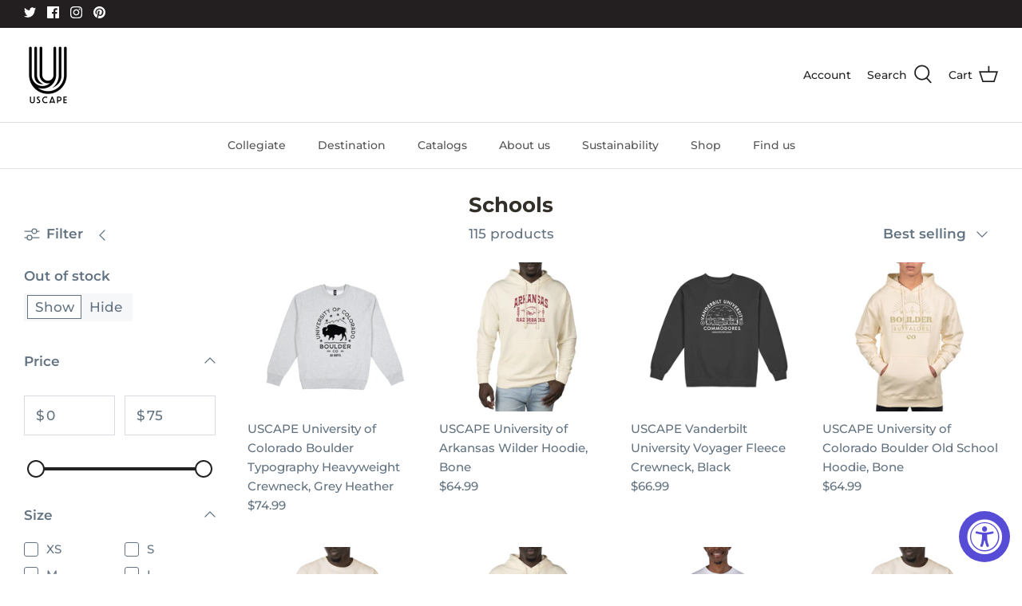

--- FILE ---
content_type: text/html; charset=utf-8
request_url: https://shop.uscapeapparel.com/collections/schools
body_size: 34360
content:
<!DOCTYPE html>
<html lang="en">
<head>
  <!-- Symmetry 5.0.1 -->
<meta name="facebook-domain-verification" content="pfzn3exim4fy4tw4oezc4r1b9akpdc" />
  <link rel="preload" href="//shop.uscapeapparel.com/cdn/shop/t/7/assets/styles.css?v=56298531362341910541766078830" as="style">
  <meta charset="utf-8" />
<meta name="viewport" content="width=device-width,initial-scale=1.0" />
<meta http-equiv="X-UA-Compatible" content="IE=edge">

<link rel="preconnect" href="https://cdn.shopify.com" crossorigin>
<link rel="preconnect" href="https://fonts.shopify.com" crossorigin>
<link rel="preconnect" href="https://monorail-edge.shopifysvc.com"><link rel="preload" as="font" href="//shop.uscapeapparel.com/cdn/fonts/montserrat/montserrat_n5.07ef3781d9c78c8b93c98419da7ad4fbeebb6635.woff2" type="font/woff2" crossorigin><link rel="preload" as="font" href="//shop.uscapeapparel.com/cdn/fonts/montserrat/montserrat_n7.3c434e22befd5c18a6b4afadb1e3d77c128c7939.woff2" type="font/woff2" crossorigin><link rel="preload" as="font" href="//shop.uscapeapparel.com/cdn/fonts/montserrat/montserrat_i5.d3a783eb0cc26f2fda1e99d1dfec3ebaea1dc164.woff2" type="font/woff2" crossorigin><link rel="preload" as="font" href="//shop.uscapeapparel.com/cdn/fonts/montserrat/montserrat_i7.a0d4a463df4f146567d871890ffb3c80408e7732.woff2" type="font/woff2" crossorigin><link rel="preload" as="font" href="//shop.uscapeapparel.com/cdn/fonts/montserrat/montserrat_n5.07ef3781d9c78c8b93c98419da7ad4fbeebb6635.woff2" type="font/woff2" crossorigin><link rel="preload" as="font" href="//shop.uscapeapparel.com/cdn/fonts/montserrat/montserrat_n7.3c434e22befd5c18a6b4afadb1e3d77c128c7939.woff2" type="font/woff2" crossorigin><link rel="preload" as="font" href="//shop.uscapeapparel.com/cdn/fonts/montserrat/montserrat_n6.1326b3e84230700ef15b3a29fb520639977513e0.woff2" type="font/woff2" crossorigin><link rel="preload" href="//shop.uscapeapparel.com/cdn/shop/t/7/assets/vendor.js?v=93785879233572968171632486865" as="script">
<link rel="preload" href="//shop.uscapeapparel.com/cdn/shop/t/7/assets/theme.js?v=36518340950358926601632486865" as="script"><link rel="canonical" href="https://uscapeapparel.com/collections/schools" /><link rel="shortcut icon" href="//shop.uscapeapparel.com/cdn/shop/files/U_Favicon.png?v=1691515608" type="image/png" />
  <meta name="theme-color" content="#637381">

  <title>
    Schools &ndash; Uscape Apparel
  </title>

  <meta property="og:site_name" content="Uscape Apparel">
<meta property="og:url" content="https://uscapeapparel.com/collections/schools">
<meta property="og:title" content="Schools">
<meta property="og:type" content="product.group">
<meta property="og:description" content="Uscape Apparel"><meta name="twitter:site" content="@UscapeApparel"><meta name="twitter:card" content="summary_large_image">
<meta name="twitter:title" content="Schools">
<meta name="twitter:description" content="Uscape Apparel">


  <link href="//shop.uscapeapparel.com/cdn/shop/t/7/assets/styles.css?v=56298531362341910541766078830" rel="stylesheet" type="text/css" media="all" />

  <script>
    window.theme = window.theme || {};
    theme.money_format = "${{amount}}";
    theme.strings = {
      previous: "Previous",
      next: "Next",
      addressError: "Error looking up that address",
      addressNoResults: "No results for that address",
      addressQueryLimit: "You have exceeded the Google API usage limit. Consider upgrading to a \u003ca href=\"https:\/\/developers.google.com\/maps\/premium\/usage-limits\"\u003ePremium Plan\u003c\/a\u003e.",
      authError: "There was a problem authenticating your Google Maps API Key.",
      icon_labels_left: "Left",
      icon_labels_right: "Right",
      icon_labels_down: "Down",
      icon_labels_close: "Close",
      icon_labels_plus: "Plus",
      cart_terms_confirmation: "You must agree to the terms and conditions before continuing.",
      products_listing_from: "From",
      layout_live_search_see_all: "See all results",
      products_product_add_to_cart: "Add to Cart",
      products_variant_no_stock: "Sold out",
      products_variant_non_existent: "Unavailable",
      onlyXLeft: "[[ quantity ]] in stock",
      products_product_unit_price_separator: " \/ ",
      general_navigation_menu_toggle_aria_label: "Toggle menu",
      general_accessibility_labels_close: "Close",
      products_added_notification_title: "Just added",
      products_added_notification_item: "Item",
      products_added_notification_unit_price: "Item price",
      products_added_notification_quantity: "Qty",
      products_added_notification_total_price: "Total price",
      products_added_notification_shipping_note: "Excl. shipping",
      products_added_notification_keep_shopping: "Keep Shopping",
      products_added_notification_cart: "Cart",
      products_product_adding_to_cart: "Adding",
      products_product_added_to_cart: "Added to cart",
      products_product_unit_price_separator: " \/ ",
      products_added_notification_subtotal: "Subtotal",
      products_labels_sold_out: "Sold Out",
      products_labels_sale: "Sale",
      products_labels_percent_reduction: "[[ amount ]]% off",
      products_labels_value_reduction_html: "[[ amount ]] off",
      products_product_preorder: "Pre-order",
      general_quick_search_pages: "Pages",
      general_quick_search_no_results: "Sorry, we couldn\u0026#39;t find any results",
      collections_general_see_all_subcollections: "See all..."
    };
    theme.routes = {
      search_url: '/search',
      cart_url: '/cart',
      cart_add_url: '/cart/add',
      cart_change_url: '/cart/change'
    };
    theme.settings = {
      cart_type: "drawer",
      quickbuy_style: "button"
    };
    document.documentElement.classList.add('js');
  </script>

  <script>window.performance && window.performance.mark && window.performance.mark('shopify.content_for_header.start');</script><meta name="google-site-verification" content="LsEu2AXAAOqisdKndqszX0qKp0mfHfnwKE-Ui16-eVA">
<meta id="shopify-digital-wallet" name="shopify-digital-wallet" content="/26657095735/digital_wallets/dialog">
<meta name="shopify-checkout-api-token" content="f02b9a746445dd6f5f78ec0244471bb2">
<meta id="in-context-paypal-metadata" data-shop-id="26657095735" data-venmo-supported="false" data-environment="production" data-locale="en_US" data-paypal-v4="true" data-currency="USD">
<link rel="alternate" type="application/atom+xml" title="Feed" href="/collections/schools.atom" />
<link rel="next" href="/collections/schools?page=2">
<link rel="alternate" type="application/json+oembed" href="https://uscapeapparel.com/collections/schools.oembed">
<script async="async" src="/checkouts/internal/preloads.js?locale=en-US"></script>
<link rel="preconnect" href="https://shop.app" crossorigin="anonymous">
<script async="async" src="https://shop.app/checkouts/internal/preloads.js?locale=en-US&shop_id=26657095735" crossorigin="anonymous"></script>
<script id="apple-pay-shop-capabilities" type="application/json">{"shopId":26657095735,"countryCode":"US","currencyCode":"USD","merchantCapabilities":["supports3DS"],"merchantId":"gid:\/\/shopify\/Shop\/26657095735","merchantName":"Uscape Apparel","requiredBillingContactFields":["postalAddress","email"],"requiredShippingContactFields":["postalAddress","email"],"shippingType":"shipping","supportedNetworks":["visa","masterCard","amex","discover","elo","jcb"],"total":{"type":"pending","label":"Uscape Apparel","amount":"1.00"},"shopifyPaymentsEnabled":true,"supportsSubscriptions":true}</script>
<script id="shopify-features" type="application/json">{"accessToken":"f02b9a746445dd6f5f78ec0244471bb2","betas":["rich-media-storefront-analytics"],"domain":"shop.uscapeapparel.com","predictiveSearch":true,"shopId":26657095735,"locale":"en"}</script>
<script>var Shopify = Shopify || {};
Shopify.shop = "shop-uscape-apparel.myshopify.com";
Shopify.locale = "en";
Shopify.currency = {"active":"USD","rate":"1.0"};
Shopify.country = "US";
Shopify.theme = {"name":"Symmetry | Colored Byte 2.0","id":120561303607,"schema_name":"Symmetry","schema_version":"5.0.1","theme_store_id":568,"role":"main"};
Shopify.theme.handle = "null";
Shopify.theme.style = {"id":null,"handle":null};
Shopify.cdnHost = "shop.uscapeapparel.com/cdn";
Shopify.routes = Shopify.routes || {};
Shopify.routes.root = "/";</script>
<script type="module">!function(o){(o.Shopify=o.Shopify||{}).modules=!0}(window);</script>
<script>!function(o){function n(){var o=[];function n(){o.push(Array.prototype.slice.apply(arguments))}return n.q=o,n}var t=o.Shopify=o.Shopify||{};t.loadFeatures=n(),t.autoloadFeatures=n()}(window);</script>
<script>
  window.ShopifyPay = window.ShopifyPay || {};
  window.ShopifyPay.apiHost = "shop.app\/pay";
  window.ShopifyPay.redirectState = null;
</script>
<script id="shop-js-analytics" type="application/json">{"pageType":"collection"}</script>
<script defer="defer" async type="module" src="//shop.uscapeapparel.com/cdn/shopifycloud/shop-js/modules/v2/client.init-shop-cart-sync_BT-GjEfc.en.esm.js"></script>
<script defer="defer" async type="module" src="//shop.uscapeapparel.com/cdn/shopifycloud/shop-js/modules/v2/chunk.common_D58fp_Oc.esm.js"></script>
<script defer="defer" async type="module" src="//shop.uscapeapparel.com/cdn/shopifycloud/shop-js/modules/v2/chunk.modal_xMitdFEc.esm.js"></script>
<script type="module">
  await import("//shop.uscapeapparel.com/cdn/shopifycloud/shop-js/modules/v2/client.init-shop-cart-sync_BT-GjEfc.en.esm.js");
await import("//shop.uscapeapparel.com/cdn/shopifycloud/shop-js/modules/v2/chunk.common_D58fp_Oc.esm.js");
await import("//shop.uscapeapparel.com/cdn/shopifycloud/shop-js/modules/v2/chunk.modal_xMitdFEc.esm.js");

  window.Shopify.SignInWithShop?.initShopCartSync?.({"fedCMEnabled":true,"windoidEnabled":true});

</script>
<script>
  window.Shopify = window.Shopify || {};
  if (!window.Shopify.featureAssets) window.Shopify.featureAssets = {};
  window.Shopify.featureAssets['shop-js'] = {"shop-cart-sync":["modules/v2/client.shop-cart-sync_DZOKe7Ll.en.esm.js","modules/v2/chunk.common_D58fp_Oc.esm.js","modules/v2/chunk.modal_xMitdFEc.esm.js"],"init-fed-cm":["modules/v2/client.init-fed-cm_B6oLuCjv.en.esm.js","modules/v2/chunk.common_D58fp_Oc.esm.js","modules/v2/chunk.modal_xMitdFEc.esm.js"],"shop-cash-offers":["modules/v2/client.shop-cash-offers_D2sdYoxE.en.esm.js","modules/v2/chunk.common_D58fp_Oc.esm.js","modules/v2/chunk.modal_xMitdFEc.esm.js"],"shop-login-button":["modules/v2/client.shop-login-button_QeVjl5Y3.en.esm.js","modules/v2/chunk.common_D58fp_Oc.esm.js","modules/v2/chunk.modal_xMitdFEc.esm.js"],"pay-button":["modules/v2/client.pay-button_DXTOsIq6.en.esm.js","modules/v2/chunk.common_D58fp_Oc.esm.js","modules/v2/chunk.modal_xMitdFEc.esm.js"],"shop-button":["modules/v2/client.shop-button_DQZHx9pm.en.esm.js","modules/v2/chunk.common_D58fp_Oc.esm.js","modules/v2/chunk.modal_xMitdFEc.esm.js"],"avatar":["modules/v2/client.avatar_BTnouDA3.en.esm.js"],"init-windoid":["modules/v2/client.init-windoid_CR1B-cfM.en.esm.js","modules/v2/chunk.common_D58fp_Oc.esm.js","modules/v2/chunk.modal_xMitdFEc.esm.js"],"init-shop-for-new-customer-accounts":["modules/v2/client.init-shop-for-new-customer-accounts_C_vY_xzh.en.esm.js","modules/v2/client.shop-login-button_QeVjl5Y3.en.esm.js","modules/v2/chunk.common_D58fp_Oc.esm.js","modules/v2/chunk.modal_xMitdFEc.esm.js"],"init-shop-email-lookup-coordinator":["modules/v2/client.init-shop-email-lookup-coordinator_BI7n9ZSv.en.esm.js","modules/v2/chunk.common_D58fp_Oc.esm.js","modules/v2/chunk.modal_xMitdFEc.esm.js"],"init-shop-cart-sync":["modules/v2/client.init-shop-cart-sync_BT-GjEfc.en.esm.js","modules/v2/chunk.common_D58fp_Oc.esm.js","modules/v2/chunk.modal_xMitdFEc.esm.js"],"shop-toast-manager":["modules/v2/client.shop-toast-manager_DiYdP3xc.en.esm.js","modules/v2/chunk.common_D58fp_Oc.esm.js","modules/v2/chunk.modal_xMitdFEc.esm.js"],"init-customer-accounts":["modules/v2/client.init-customer-accounts_D9ZNqS-Q.en.esm.js","modules/v2/client.shop-login-button_QeVjl5Y3.en.esm.js","modules/v2/chunk.common_D58fp_Oc.esm.js","modules/v2/chunk.modal_xMitdFEc.esm.js"],"init-customer-accounts-sign-up":["modules/v2/client.init-customer-accounts-sign-up_iGw4briv.en.esm.js","modules/v2/client.shop-login-button_QeVjl5Y3.en.esm.js","modules/v2/chunk.common_D58fp_Oc.esm.js","modules/v2/chunk.modal_xMitdFEc.esm.js"],"shop-follow-button":["modules/v2/client.shop-follow-button_CqMgW2wH.en.esm.js","modules/v2/chunk.common_D58fp_Oc.esm.js","modules/v2/chunk.modal_xMitdFEc.esm.js"],"checkout-modal":["modules/v2/client.checkout-modal_xHeaAweL.en.esm.js","modules/v2/chunk.common_D58fp_Oc.esm.js","modules/v2/chunk.modal_xMitdFEc.esm.js"],"shop-login":["modules/v2/client.shop-login_D91U-Q7h.en.esm.js","modules/v2/chunk.common_D58fp_Oc.esm.js","modules/v2/chunk.modal_xMitdFEc.esm.js"],"lead-capture":["modules/v2/client.lead-capture_BJmE1dJe.en.esm.js","modules/v2/chunk.common_D58fp_Oc.esm.js","modules/v2/chunk.modal_xMitdFEc.esm.js"],"payment-terms":["modules/v2/client.payment-terms_Ci9AEqFq.en.esm.js","modules/v2/chunk.common_D58fp_Oc.esm.js","modules/v2/chunk.modal_xMitdFEc.esm.js"]};
</script>
<script>(function() {
  var isLoaded = false;
  function asyncLoad() {
    if (isLoaded) return;
    isLoaded = true;
    var urls = ["https:\/\/instafeed.nfcube.com\/cdn\/fd1d4914522f23f5317a92f0a5a4e4bc.js?shop=shop-uscape-apparel.myshopify.com","https:\/\/accessibly.app\/public\/widget\/run.js?shop=shop-uscape-apparel.myshopify.com","https:\/\/cdn.shopify.com\/s\/files\/1\/0266\/5709\/5735\/t\/3\/assets\/globo.menu.init.js?v=1603985149\u0026shop=shop-uscape-apparel.myshopify.com"];
    for (var i = 0; i < urls.length; i++) {
      var s = document.createElement('script');
      s.type = 'text/javascript';
      s.async = true;
      s.src = urls[i];
      var x = document.getElementsByTagName('script')[0];
      x.parentNode.insertBefore(s, x);
    }
  };
  if(window.attachEvent) {
    window.attachEvent('onload', asyncLoad);
  } else {
    window.addEventListener('load', asyncLoad, false);
  }
})();</script>
<script id="__st">var __st={"a":26657095735,"offset":-28800,"reqid":"b24b1799-cde6-483d-b084-e5ce8626cfc5-1769249562","pageurl":"shop.uscapeapparel.com\/collections\/schools","u":"0f928925c3bc","p":"collection","rtyp":"collection","rid":161881751607};</script>
<script>window.ShopifyPaypalV4VisibilityTracking = true;</script>
<script id="captcha-bootstrap">!function(){'use strict';const t='contact',e='account',n='new_comment',o=[[t,t],['blogs',n],['comments',n],[t,'customer']],c=[[e,'customer_login'],[e,'guest_login'],[e,'recover_customer_password'],[e,'create_customer']],r=t=>t.map((([t,e])=>`form[action*='/${t}']:not([data-nocaptcha='true']) input[name='form_type'][value='${e}']`)).join(','),a=t=>()=>t?[...document.querySelectorAll(t)].map((t=>t.form)):[];function s(){const t=[...o],e=r(t);return a(e)}const i='password',u='form_key',d=['recaptcha-v3-token','g-recaptcha-response','h-captcha-response',i],f=()=>{try{return window.sessionStorage}catch{return}},m='__shopify_v',_=t=>t.elements[u];function p(t,e,n=!1){try{const o=window.sessionStorage,c=JSON.parse(o.getItem(e)),{data:r}=function(t){const{data:e,action:n}=t;return t[m]||n?{data:e,action:n}:{data:t,action:n}}(c);for(const[e,n]of Object.entries(r))t.elements[e]&&(t.elements[e].value=n);n&&o.removeItem(e)}catch(o){console.error('form repopulation failed',{error:o})}}const l='form_type',E='cptcha';function T(t){t.dataset[E]=!0}const w=window,h=w.document,L='Shopify',v='ce_forms',y='captcha';let A=!1;((t,e)=>{const n=(g='f06e6c50-85a8-45c8-87d0-21a2b65856fe',I='https://cdn.shopify.com/shopifycloud/storefront-forms-hcaptcha/ce_storefront_forms_captcha_hcaptcha.v1.5.2.iife.js',D={infoText:'Protected by hCaptcha',privacyText:'Privacy',termsText:'Terms'},(t,e,n)=>{const o=w[L][v],c=o.bindForm;if(c)return c(t,g,e,D).then(n);var r;o.q.push([[t,g,e,D],n]),r=I,A||(h.body.append(Object.assign(h.createElement('script'),{id:'captcha-provider',async:!0,src:r})),A=!0)});var g,I,D;w[L]=w[L]||{},w[L][v]=w[L][v]||{},w[L][v].q=[],w[L][y]=w[L][y]||{},w[L][y].protect=function(t,e){n(t,void 0,e),T(t)},Object.freeze(w[L][y]),function(t,e,n,w,h,L){const[v,y,A,g]=function(t,e,n){const i=e?o:[],u=t?c:[],d=[...i,...u],f=r(d),m=r(i),_=r(d.filter((([t,e])=>n.includes(e))));return[a(f),a(m),a(_),s()]}(w,h,L),I=t=>{const e=t.target;return e instanceof HTMLFormElement?e:e&&e.form},D=t=>v().includes(t);t.addEventListener('submit',(t=>{const e=I(t);if(!e)return;const n=D(e)&&!e.dataset.hcaptchaBound&&!e.dataset.recaptchaBound,o=_(e),c=g().includes(e)&&(!o||!o.value);(n||c)&&t.preventDefault(),c&&!n&&(function(t){try{if(!f())return;!function(t){const e=f();if(!e)return;const n=_(t);if(!n)return;const o=n.value;o&&e.removeItem(o)}(t);const e=Array.from(Array(32),(()=>Math.random().toString(36)[2])).join('');!function(t,e){_(t)||t.append(Object.assign(document.createElement('input'),{type:'hidden',name:u})),t.elements[u].value=e}(t,e),function(t,e){const n=f();if(!n)return;const o=[...t.querySelectorAll(`input[type='${i}']`)].map((({name:t})=>t)),c=[...d,...o],r={};for(const[a,s]of new FormData(t).entries())c.includes(a)||(r[a]=s);n.setItem(e,JSON.stringify({[m]:1,action:t.action,data:r}))}(t,e)}catch(e){console.error('failed to persist form',e)}}(e),e.submit())}));const S=(t,e)=>{t&&!t.dataset[E]&&(n(t,e.some((e=>e===t))),T(t))};for(const o of['focusin','change'])t.addEventListener(o,(t=>{const e=I(t);D(e)&&S(e,y())}));const B=e.get('form_key'),M=e.get(l),P=B&&M;t.addEventListener('DOMContentLoaded',(()=>{const t=y();if(P)for(const e of t)e.elements[l].value===M&&p(e,B);[...new Set([...A(),...v().filter((t=>'true'===t.dataset.shopifyCaptcha))])].forEach((e=>S(e,t)))}))}(h,new URLSearchParams(w.location.search),n,t,e,['guest_login'])})(!0,!0)}();</script>
<script integrity="sha256-4kQ18oKyAcykRKYeNunJcIwy7WH5gtpwJnB7kiuLZ1E=" data-source-attribution="shopify.loadfeatures" defer="defer" src="//shop.uscapeapparel.com/cdn/shopifycloud/storefront/assets/storefront/load_feature-a0a9edcb.js" crossorigin="anonymous"></script>
<script crossorigin="anonymous" defer="defer" src="//shop.uscapeapparel.com/cdn/shopifycloud/storefront/assets/shopify_pay/storefront-65b4c6d7.js?v=20250812"></script>
<script data-source-attribution="shopify.dynamic_checkout.dynamic.init">var Shopify=Shopify||{};Shopify.PaymentButton=Shopify.PaymentButton||{isStorefrontPortableWallets:!0,init:function(){window.Shopify.PaymentButton.init=function(){};var t=document.createElement("script");t.src="https://shop.uscapeapparel.com/cdn/shopifycloud/portable-wallets/latest/portable-wallets.en.js",t.type="module",document.head.appendChild(t)}};
</script>
<script data-source-attribution="shopify.dynamic_checkout.buyer_consent">
  function portableWalletsHideBuyerConsent(e){var t=document.getElementById("shopify-buyer-consent"),n=document.getElementById("shopify-subscription-policy-button");t&&n&&(t.classList.add("hidden"),t.setAttribute("aria-hidden","true"),n.removeEventListener("click",e))}function portableWalletsShowBuyerConsent(e){var t=document.getElementById("shopify-buyer-consent"),n=document.getElementById("shopify-subscription-policy-button");t&&n&&(t.classList.remove("hidden"),t.removeAttribute("aria-hidden"),n.addEventListener("click",e))}window.Shopify?.PaymentButton&&(window.Shopify.PaymentButton.hideBuyerConsent=portableWalletsHideBuyerConsent,window.Shopify.PaymentButton.showBuyerConsent=portableWalletsShowBuyerConsent);
</script>
<script data-source-attribution="shopify.dynamic_checkout.cart.bootstrap">document.addEventListener("DOMContentLoaded",(function(){function t(){return document.querySelector("shopify-accelerated-checkout-cart, shopify-accelerated-checkout")}if(t())Shopify.PaymentButton.init();else{new MutationObserver((function(e,n){t()&&(Shopify.PaymentButton.init(),n.disconnect())})).observe(document.body,{childList:!0,subtree:!0})}}));
</script>
<link id="shopify-accelerated-checkout-styles" rel="stylesheet" media="screen" href="https://shop.uscapeapparel.com/cdn/shopifycloud/portable-wallets/latest/accelerated-checkout-backwards-compat.css" crossorigin="anonymous">
<style id="shopify-accelerated-checkout-cart">
        #shopify-buyer-consent {
  margin-top: 1em;
  display: inline-block;
  width: 100%;
}

#shopify-buyer-consent.hidden {
  display: none;
}

#shopify-subscription-policy-button {
  background: none;
  border: none;
  padding: 0;
  text-decoration: underline;
  font-size: inherit;
  cursor: pointer;
}

#shopify-subscription-policy-button::before {
  box-shadow: none;
}

      </style>

<script>window.performance && window.performance.mark && window.performance.mark('shopify.content_for_header.end');</script>


<!-- BEGIN app block: shopify://apps/klaviyo-email-marketing-sms/blocks/klaviyo-onsite-embed/2632fe16-c075-4321-a88b-50b567f42507 -->












  <script async src="https://static.klaviyo.com/onsite/js/XnkJdc/klaviyo.js?company_id=XnkJdc"></script>
  <script>!function(){if(!window.klaviyo){window._klOnsite=window._klOnsite||[];try{window.klaviyo=new Proxy({},{get:function(n,i){return"push"===i?function(){var n;(n=window._klOnsite).push.apply(n,arguments)}:function(){for(var n=arguments.length,o=new Array(n),w=0;w<n;w++)o[w]=arguments[w];var t="function"==typeof o[o.length-1]?o.pop():void 0,e=new Promise((function(n){window._klOnsite.push([i].concat(o,[function(i){t&&t(i),n(i)}]))}));return e}}})}catch(n){window.klaviyo=window.klaviyo||[],window.klaviyo.push=function(){var n;(n=window._klOnsite).push.apply(n,arguments)}}}}();</script>

  




  <script>
    window.klaviyoReviewsProductDesignMode = false
  </script>







<!-- END app block --><link href="https://monorail-edge.shopifysvc.com" rel="dns-prefetch">
<script>(function(){if ("sendBeacon" in navigator && "performance" in window) {try {var session_token_from_headers = performance.getEntriesByType('navigation')[0].serverTiming.find(x => x.name == '_s').description;} catch {var session_token_from_headers = undefined;}var session_cookie_matches = document.cookie.match(/_shopify_s=([^;]*)/);var session_token_from_cookie = session_cookie_matches && session_cookie_matches.length === 2 ? session_cookie_matches[1] : "";var session_token = session_token_from_headers || session_token_from_cookie || "";function handle_abandonment_event(e) {var entries = performance.getEntries().filter(function(entry) {return /monorail-edge.shopifysvc.com/.test(entry.name);});if (!window.abandonment_tracked && entries.length === 0) {window.abandonment_tracked = true;var currentMs = Date.now();var navigation_start = performance.timing.navigationStart;var payload = {shop_id: 26657095735,url: window.location.href,navigation_start,duration: currentMs - navigation_start,session_token,page_type: "collection"};window.navigator.sendBeacon("https://monorail-edge.shopifysvc.com/v1/produce", JSON.stringify({schema_id: "online_store_buyer_site_abandonment/1.1",payload: payload,metadata: {event_created_at_ms: currentMs,event_sent_at_ms: currentMs}}));}}window.addEventListener('pagehide', handle_abandonment_event);}}());</script>
<script id="web-pixels-manager-setup">(function e(e,d,r,n,o){if(void 0===o&&(o={}),!Boolean(null===(a=null===(i=window.Shopify)||void 0===i?void 0:i.analytics)||void 0===a?void 0:a.replayQueue)){var i,a;window.Shopify=window.Shopify||{};var t=window.Shopify;t.analytics=t.analytics||{};var s=t.analytics;s.replayQueue=[],s.publish=function(e,d,r){return s.replayQueue.push([e,d,r]),!0};try{self.performance.mark("wpm:start")}catch(e){}var l=function(){var e={modern:/Edge?\/(1{2}[4-9]|1[2-9]\d|[2-9]\d{2}|\d{4,})\.\d+(\.\d+|)|Firefox\/(1{2}[4-9]|1[2-9]\d|[2-9]\d{2}|\d{4,})\.\d+(\.\d+|)|Chrom(ium|e)\/(9{2}|\d{3,})\.\d+(\.\d+|)|(Maci|X1{2}).+ Version\/(15\.\d+|(1[6-9]|[2-9]\d|\d{3,})\.\d+)([,.]\d+|)( \(\w+\)|)( Mobile\/\w+|) Safari\/|Chrome.+OPR\/(9{2}|\d{3,})\.\d+\.\d+|(CPU[ +]OS|iPhone[ +]OS|CPU[ +]iPhone|CPU IPhone OS|CPU iPad OS)[ +]+(15[._]\d+|(1[6-9]|[2-9]\d|\d{3,})[._]\d+)([._]\d+|)|Android:?[ /-](13[3-9]|1[4-9]\d|[2-9]\d{2}|\d{4,})(\.\d+|)(\.\d+|)|Android.+Firefox\/(13[5-9]|1[4-9]\d|[2-9]\d{2}|\d{4,})\.\d+(\.\d+|)|Android.+Chrom(ium|e)\/(13[3-9]|1[4-9]\d|[2-9]\d{2}|\d{4,})\.\d+(\.\d+|)|SamsungBrowser\/([2-9]\d|\d{3,})\.\d+/,legacy:/Edge?\/(1[6-9]|[2-9]\d|\d{3,})\.\d+(\.\d+|)|Firefox\/(5[4-9]|[6-9]\d|\d{3,})\.\d+(\.\d+|)|Chrom(ium|e)\/(5[1-9]|[6-9]\d|\d{3,})\.\d+(\.\d+|)([\d.]+$|.*Safari\/(?![\d.]+ Edge\/[\d.]+$))|(Maci|X1{2}).+ Version\/(10\.\d+|(1[1-9]|[2-9]\d|\d{3,})\.\d+)([,.]\d+|)( \(\w+\)|)( Mobile\/\w+|) Safari\/|Chrome.+OPR\/(3[89]|[4-9]\d|\d{3,})\.\d+\.\d+|(CPU[ +]OS|iPhone[ +]OS|CPU[ +]iPhone|CPU IPhone OS|CPU iPad OS)[ +]+(10[._]\d+|(1[1-9]|[2-9]\d|\d{3,})[._]\d+)([._]\d+|)|Android:?[ /-](13[3-9]|1[4-9]\d|[2-9]\d{2}|\d{4,})(\.\d+|)(\.\d+|)|Mobile Safari.+OPR\/([89]\d|\d{3,})\.\d+\.\d+|Android.+Firefox\/(13[5-9]|1[4-9]\d|[2-9]\d{2}|\d{4,})\.\d+(\.\d+|)|Android.+Chrom(ium|e)\/(13[3-9]|1[4-9]\d|[2-9]\d{2}|\d{4,})\.\d+(\.\d+|)|Android.+(UC? ?Browser|UCWEB|U3)[ /]?(15\.([5-9]|\d{2,})|(1[6-9]|[2-9]\d|\d{3,})\.\d+)\.\d+|SamsungBrowser\/(5\.\d+|([6-9]|\d{2,})\.\d+)|Android.+MQ{2}Browser\/(14(\.(9|\d{2,})|)|(1[5-9]|[2-9]\d|\d{3,})(\.\d+|))(\.\d+|)|K[Aa][Ii]OS\/(3\.\d+|([4-9]|\d{2,})\.\d+)(\.\d+|)/},d=e.modern,r=e.legacy,n=navigator.userAgent;return n.match(d)?"modern":n.match(r)?"legacy":"unknown"}(),u="modern"===l?"modern":"legacy",c=(null!=n?n:{modern:"",legacy:""})[u],f=function(e){return[e.baseUrl,"/wpm","/b",e.hashVersion,"modern"===e.buildTarget?"m":"l",".js"].join("")}({baseUrl:d,hashVersion:r,buildTarget:u}),m=function(e){var d=e.version,r=e.bundleTarget,n=e.surface,o=e.pageUrl,i=e.monorailEndpoint;return{emit:function(e){var a=e.status,t=e.errorMsg,s=(new Date).getTime(),l=JSON.stringify({metadata:{event_sent_at_ms:s},events:[{schema_id:"web_pixels_manager_load/3.1",payload:{version:d,bundle_target:r,page_url:o,status:a,surface:n,error_msg:t},metadata:{event_created_at_ms:s}}]});if(!i)return console&&console.warn&&console.warn("[Web Pixels Manager] No Monorail endpoint provided, skipping logging."),!1;try{return self.navigator.sendBeacon.bind(self.navigator)(i,l)}catch(e){}var u=new XMLHttpRequest;try{return u.open("POST",i,!0),u.setRequestHeader("Content-Type","text/plain"),u.send(l),!0}catch(e){return console&&console.warn&&console.warn("[Web Pixels Manager] Got an unhandled error while logging to Monorail."),!1}}}}({version:r,bundleTarget:l,surface:e.surface,pageUrl:self.location.href,monorailEndpoint:e.monorailEndpoint});try{o.browserTarget=l,function(e){var d=e.src,r=e.async,n=void 0===r||r,o=e.onload,i=e.onerror,a=e.sri,t=e.scriptDataAttributes,s=void 0===t?{}:t,l=document.createElement("script"),u=document.querySelector("head"),c=document.querySelector("body");if(l.async=n,l.src=d,a&&(l.integrity=a,l.crossOrigin="anonymous"),s)for(var f in s)if(Object.prototype.hasOwnProperty.call(s,f))try{l.dataset[f]=s[f]}catch(e){}if(o&&l.addEventListener("load",o),i&&l.addEventListener("error",i),u)u.appendChild(l);else{if(!c)throw new Error("Did not find a head or body element to append the script");c.appendChild(l)}}({src:f,async:!0,onload:function(){if(!function(){var e,d;return Boolean(null===(d=null===(e=window.Shopify)||void 0===e?void 0:e.analytics)||void 0===d?void 0:d.initialized)}()){var d=window.webPixelsManager.init(e)||void 0;if(d){var r=window.Shopify.analytics;r.replayQueue.forEach((function(e){var r=e[0],n=e[1],o=e[2];d.publishCustomEvent(r,n,o)})),r.replayQueue=[],r.publish=d.publishCustomEvent,r.visitor=d.visitor,r.initialized=!0}}},onerror:function(){return m.emit({status:"failed",errorMsg:"".concat(f," has failed to load")})},sri:function(e){var d=/^sha384-[A-Za-z0-9+/=]+$/;return"string"==typeof e&&d.test(e)}(c)?c:"",scriptDataAttributes:o}),m.emit({status:"loading"})}catch(e){m.emit({status:"failed",errorMsg:(null==e?void 0:e.message)||"Unknown error"})}}})({shopId: 26657095735,storefrontBaseUrl: "https://uscapeapparel.com",extensionsBaseUrl: "https://extensions.shopifycdn.com/cdn/shopifycloud/web-pixels-manager",monorailEndpoint: "https://monorail-edge.shopifysvc.com/unstable/produce_batch",surface: "storefront-renderer",enabledBetaFlags: ["2dca8a86"],webPixelsConfigList: [{"id":"1045299255","configuration":"{\"accountID\":\"XnkJdc\",\"webPixelConfig\":\"eyJlbmFibGVBZGRlZFRvQ2FydEV2ZW50cyI6IHRydWV9\"}","eventPayloadVersion":"v1","runtimeContext":"STRICT","scriptVersion":"524f6c1ee37bacdca7657a665bdca589","type":"APP","apiClientId":123074,"privacyPurposes":["ANALYTICS","MARKETING"],"dataSharingAdjustments":{"protectedCustomerApprovalScopes":["read_customer_address","read_customer_email","read_customer_name","read_customer_personal_data","read_customer_phone"]}},{"id":"377913399","configuration":"{\"config\":\"{\\\"pixel_id\\\":\\\"AW-618641167\\\",\\\"target_country\\\":\\\"US\\\",\\\"gtag_events\\\":[{\\\"type\\\":\\\"search\\\",\\\"action_label\\\":\\\"AW-618641167\\\/PtX-CJPrxdUBEI_u_qYC\\\"},{\\\"type\\\":\\\"begin_checkout\\\",\\\"action_label\\\":\\\"AW-618641167\\\/S4GCCJDrxdUBEI_u_qYC\\\"},{\\\"type\\\":\\\"view_item\\\",\\\"action_label\\\":[\\\"AW-618641167\\\/VhR2CIrrxdUBEI_u_qYC\\\",\\\"MC-4VWY7RWC9P\\\"]},{\\\"type\\\":\\\"purchase\\\",\\\"action_label\\\":[\\\"AW-618641167\\\/Md_1CIfrxdUBEI_u_qYC\\\",\\\"MC-4VWY7RWC9P\\\"]},{\\\"type\\\":\\\"page_view\\\",\\\"action_label\\\":[\\\"AW-618641167\\\/fW1mCITrxdUBEI_u_qYC\\\",\\\"MC-4VWY7RWC9P\\\"]},{\\\"type\\\":\\\"add_payment_info\\\",\\\"action_label\\\":\\\"AW-618641167\\\/fQgRCJbrxdUBEI_u_qYC\\\"},{\\\"type\\\":\\\"add_to_cart\\\",\\\"action_label\\\":\\\"AW-618641167\\\/lLrrCI3rxdUBEI_u_qYC\\\"}],\\\"enable_monitoring_mode\\\":false}\"}","eventPayloadVersion":"v1","runtimeContext":"OPEN","scriptVersion":"b2a88bafab3e21179ed38636efcd8a93","type":"APP","apiClientId":1780363,"privacyPurposes":[],"dataSharingAdjustments":{"protectedCustomerApprovalScopes":["read_customer_address","read_customer_email","read_customer_name","read_customer_personal_data","read_customer_phone"]}},{"id":"288751671","configuration":"{\"pixelCode\":\"C6BCGDQ40CK2U8JINEC0\"}","eventPayloadVersion":"v1","runtimeContext":"STRICT","scriptVersion":"22e92c2ad45662f435e4801458fb78cc","type":"APP","apiClientId":4383523,"privacyPurposes":["ANALYTICS","MARKETING","SALE_OF_DATA"],"dataSharingAdjustments":{"protectedCustomerApprovalScopes":["read_customer_address","read_customer_email","read_customer_name","read_customer_personal_data","read_customer_phone"]}},{"id":"144080951","configuration":"{\"pixel_id\":\"241665747086912\",\"pixel_type\":\"facebook_pixel\",\"metaapp_system_user_token\":\"-\"}","eventPayloadVersion":"v1","runtimeContext":"OPEN","scriptVersion":"ca16bc87fe92b6042fbaa3acc2fbdaa6","type":"APP","apiClientId":2329312,"privacyPurposes":["ANALYTICS","MARKETING","SALE_OF_DATA"],"dataSharingAdjustments":{"protectedCustomerApprovalScopes":["read_customer_address","read_customer_email","read_customer_name","read_customer_personal_data","read_customer_phone"]}},{"id":"47906871","configuration":"{\"tagID\":\"2612608457205\"}","eventPayloadVersion":"v1","runtimeContext":"STRICT","scriptVersion":"18031546ee651571ed29edbe71a3550b","type":"APP","apiClientId":3009811,"privacyPurposes":["ANALYTICS","MARKETING","SALE_OF_DATA"],"dataSharingAdjustments":{"protectedCustomerApprovalScopes":["read_customer_address","read_customer_email","read_customer_name","read_customer_personal_data","read_customer_phone"]}},{"id":"79527991","eventPayloadVersion":"v1","runtimeContext":"LAX","scriptVersion":"1","type":"CUSTOM","privacyPurposes":["ANALYTICS"],"name":"Google Analytics tag (migrated)"},{"id":"shopify-app-pixel","configuration":"{}","eventPayloadVersion":"v1","runtimeContext":"STRICT","scriptVersion":"0450","apiClientId":"shopify-pixel","type":"APP","privacyPurposes":["ANALYTICS","MARKETING"]},{"id":"shopify-custom-pixel","eventPayloadVersion":"v1","runtimeContext":"LAX","scriptVersion":"0450","apiClientId":"shopify-pixel","type":"CUSTOM","privacyPurposes":["ANALYTICS","MARKETING"]}],isMerchantRequest: false,initData: {"shop":{"name":"Uscape Apparel","paymentSettings":{"currencyCode":"USD"},"myshopifyDomain":"shop-uscape-apparel.myshopify.com","countryCode":"US","storefrontUrl":"https:\/\/uscapeapparel.com"},"customer":null,"cart":null,"checkout":null,"productVariants":[],"purchasingCompany":null},},"https://shop.uscapeapparel.com/cdn","fcfee988w5aeb613cpc8e4bc33m6693e112",{"modern":"","legacy":""},{"shopId":"26657095735","storefrontBaseUrl":"https:\/\/uscapeapparel.com","extensionBaseUrl":"https:\/\/extensions.shopifycdn.com\/cdn\/shopifycloud\/web-pixels-manager","surface":"storefront-renderer","enabledBetaFlags":"[\"2dca8a86\"]","isMerchantRequest":"false","hashVersion":"fcfee988w5aeb613cpc8e4bc33m6693e112","publish":"custom","events":"[[\"page_viewed\",{}],[\"collection_viewed\",{\"collection\":{\"id\":\"161881751607\",\"title\":\"Schools\",\"productVariants\":[{\"price\":{\"amount\":74.99,\"currencyCode\":\"USD\"},\"product\":{\"title\":\"USCAPE University of Colorado Boulder Typography Heavyweight Crewneck, Grey Heather\",\"vendor\":\"Shop Uscape Apparel\",\"id\":\"6966988603447\",\"untranslatedTitle\":\"USCAPE University of Colorado Boulder Typography Heavyweight Crewneck, Grey Heather\",\"url\":\"\/products\/uscape-university-of-colorado-boulder-typography-heavyweight-crewneck-grey-heather\",\"type\":\"Crewneck\"},\"id\":\"40709282267191\",\"image\":{\"src\":\"\/\/shop.uscapeapparel.com\/cdn\/shop\/files\/CUBoulder_Typo_HWCrewGH_1L.jpg?v=1712084517\"},\"sku\":\"HW-CREW-Grey Heather-XS-POD\",\"title\":\"XS\",\"untranslatedTitle\":\"XS\"},{\"price\":{\"amount\":64.99,\"currencyCode\":\"USD\"},\"product\":{\"title\":\"USCAPE University of Arkansas Wilder Hoodie, Bone\",\"vendor\":\"Shop Uscape Apparel\",\"id\":\"6940018704439\",\"untranslatedTitle\":\"USCAPE University of Arkansas Wilder Hoodie, Bone\",\"url\":\"\/products\/uscape-university-of-arkansas-wilder-hoodie-bone\",\"type\":\"Hoodie\"},\"id\":\"40610829369399\",\"image\":{\"src\":\"\/\/shop.uscapeapparel.com\/cdn\/shop\/files\/DS-ST-HOODIE-BONE-WILD-ARK.jpg?v=1709690731\"},\"sku\":\"ST-HOODIE-Bone-XS-POD\",\"title\":\"XS\",\"untranslatedTitle\":\"XS\"},{\"price\":{\"amount\":66.99,\"currencyCode\":\"USD\"},\"product\":{\"title\":\"USCAPE Vanderbilt University Voyager Fleece Crewneck, Black\",\"vendor\":\"Shop Uscape Apparel\",\"id\":\"6966988701751\",\"untranslatedTitle\":\"USCAPE Vanderbilt University Voyager Fleece Crewneck, Black\",\"url\":\"\/products\/uscape-vanderbilt-university-voyager-fleece-crewneck-black\",\"type\":\"Crewneck\"},\"id\":\"40709282922551\",\"image\":{\"src\":\"\/\/shop.uscapeapparel.com\/cdn\/shop\/files\/Vanderbilt_Voyager_PDCrewBlack_1L.jpg?v=1712084534\"},\"sku\":\"PD-CREW-Black-XS-POD\",\"title\":\"XS\",\"untranslatedTitle\":\"XS\"},{\"price\":{\"amount\":64.99,\"currencyCode\":\"USD\"},\"product\":{\"title\":\"USCAPE University of Colorado Boulder Old School Hoodie, Bone\",\"vendor\":\"Shop Uscape Apparel\",\"id\":\"6950638420023\",\"untranslatedTitle\":\"USCAPE University of Colorado Boulder Old School Hoodie, Bone\",\"url\":\"\/products\/uscape-university-of-colorado-boulder-old-school-hoodie-bone\",\"type\":\"Hoodie\"},\"id\":\"40649207021623\",\"image\":{\"src\":\"\/\/shop.uscapeapparel.com\/cdn\/shop\/products\/DS-ST-HOODIE-Bone-OLDS-COL.jpg?v=1710803179\"},\"sku\":\"ST-HOODIE-Bone-XS-POD\",\"title\":\"XS\",\"untranslatedTitle\":\"XS\"},{\"price\":{\"amount\":74.99,\"currencyCode\":\"USD\"},\"product\":{\"title\":\"USCAPE Oregon State University Sunburst Heavyweight Crewneck, Bone\",\"vendor\":\"Shop Uscape Apparel\",\"id\":\"6941391421495\",\"untranslatedTitle\":\"USCAPE Oregon State University Sunburst Heavyweight Crewneck, Bone\",\"url\":\"\/products\/uscape-oregon-state-university-sunburst-heavyweight-crewneck-bone\",\"type\":\"Crewneck\"},\"id\":\"40617860694071\",\"image\":{\"src\":\"\/\/shop.uscapeapparel.com\/cdn\/shop\/files\/DS-HW-CREW-BONE-SUNB-ORS.jpg?v=1709916652\"},\"sku\":\"HW-CREW-BONE-XS\",\"title\":\"XS\",\"untranslatedTitle\":\"XS\"},{\"price\":{\"amount\":64.99,\"currencyCode\":\"USD\"},\"product\":{\"title\":\"USCAPE Penn State University Wilder Hoodie, Bone\",\"vendor\":\"Shop Uscape Apparel\",\"id\":\"6941077176375\",\"untranslatedTitle\":\"USCAPE Penn State University Wilder Hoodie, Bone\",\"url\":\"\/products\/uscape-penn-state-university-wilder-hoodie-bone\",\"type\":\"Hoodie\"},\"id\":\"40616929820727\",\"image\":{\"src\":\"\/\/shop.uscapeapparel.com\/cdn\/shop\/files\/DS-ST-HOODIE-BONE-WILD-PST.jpg?v=1709853203\"},\"sku\":\"ST-HOODIE-Bone-XS-POD\",\"title\":\"XS\",\"untranslatedTitle\":\"XS\"},{\"price\":{\"amount\":39.99,\"currencyCode\":\"USD\"},\"product\":{\"title\":\"USCAPE Vanderbilt University '90s Flyer Short Sleeve Tee, White\",\"vendor\":\"Shop Uscape Apparel\",\"id\":\"6940873293879\",\"untranslatedTitle\":\"USCAPE Vanderbilt University '90s Flyer Short Sleeve Tee, White\",\"url\":\"\/products\/uscape-vanderbilt-university-90s-flyer-short-sleeve-tee-white\",\"type\":\"Shirts \u0026 Tops\"},\"id\":\"40616357363767\",\"image\":{\"src\":\"\/\/shop.uscapeapparel.com\/cdn\/shop\/files\/DS-GD-SS-WHITE-90S-F-VAN.jpg?v=1709824129\"},\"sku\":\"GD-SS-WHITE-S\",\"title\":\"S\",\"untranslatedTitle\":\"S\"},{\"price\":{\"amount\":74.99,\"currencyCode\":\"USD\"},\"product\":{\"title\":\"USCAPE Virginia Tech Sunburst Heavyweight Crewneck, Bone\",\"vendor\":\"Shop Uscape Apparel\",\"id\":\"6940855730231\",\"untranslatedTitle\":\"USCAPE Virginia Tech Sunburst Heavyweight Crewneck, Bone\",\"url\":\"\/products\/uscape-virginia-tech-sunburst-heavyweight-crewneck-bone\",\"type\":\"Crewneck\"},\"id\":\"40616271249463\",\"image\":{\"src\":\"\/\/shop.uscapeapparel.com\/cdn\/shop\/files\/DS-HW-CREW-BONE-SUNB-VAT.jpg?v=1709816703\"},\"sku\":\"HW-CREW-BONE-XS\",\"title\":\"XS\",\"untranslatedTitle\":\"XS\"},{\"price\":{\"amount\":59.99,\"currencyCode\":\"USD\"},\"product\":{\"title\":\"USCAPE Penn State University Typography Crop Hoodie, Bone\",\"vendor\":\"Shop Uscape Apparel\",\"id\":\"6966989389879\",\"untranslatedTitle\":\"USCAPE Penn State University Typography Crop Hoodie, Bone\",\"url\":\"\/products\/uscape-penn-state-university-typography-crop-hoodie-bone\",\"type\":\"Hoodie\"},\"id\":\"40709286199351\",\"image\":{\"src\":\"\/\/shop.uscapeapparel.com\/cdn\/shop\/files\/PSU_Typo_W08Bone_1L.jpg?v=1712084635\"},\"sku\":\"W08-Bone-XS-POD\",\"title\":\"XS\",\"untranslatedTitle\":\"XS\"},{\"price\":{\"amount\":74.99,\"currencyCode\":\"USD\"},\"product\":{\"title\":\"USCAPE Virginia Tech Typography Heavy Weight Crewneck, Grey Heather\",\"vendor\":\"Shop Uscape Apparel\",\"id\":\"6966989258807\",\"untranslatedTitle\":\"USCAPE Virginia Tech Typography Heavy Weight Crewneck, Grey Heather\",\"url\":\"\/products\/uscape-virginia-tech-typography-heavyweight-crewneck-grey-heather\",\"type\":\"Crewneck\"},\"id\":\"40709284757559\",\"image\":{\"src\":\"\/\/shop.uscapeapparel.com\/cdn\/shop\/files\/VT_Typo_HW_Crew_GH_F_6e5aada2-0637-47a5-89e2-c5fba4f49dd5.jpg?v=1712084604\"},\"sku\":\"HW-CREW-Grey Heather-XS-POD\",\"title\":\"XS\",\"untranslatedTitle\":\"XS\"},{\"price\":{\"amount\":74.99,\"currencyCode\":\"USD\"},\"product\":{\"title\":\"USCAPE Baylor University Typography Heavyweight Crewneck, Grey Heather\",\"vendor\":\"Shop Uscape Apparel\",\"id\":\"6966989029431\",\"untranslatedTitle\":\"USCAPE Baylor University Typography Heavyweight Crewneck, Grey Heather\",\"url\":\"\/products\/uscape-baylor-university-typography-heavyweight-crewneck-grey-heather\",\"type\":\"Crewneck\"},\"id\":\"40709284069431\",\"image\":{\"src\":\"\/\/shop.uscapeapparel.com\/cdn\/shop\/files\/Baylor_Typo_HwCrew_GH_F_79b9c17f-c542-4330-bd4d-f488272e665b.jpg?v=1712084572\"},\"sku\":\"HW-CREW-Grey Heather-XS-POD\",\"title\":\"XS\",\"untranslatedTitle\":\"XS\"},{\"price\":{\"amount\":66.99,\"currencyCode\":\"USD\"},\"product\":{\"title\":\"USCAPE Baylor University Voyager Fleece Crewneck, Black\",\"vendor\":\"Shop Uscape Apparel\",\"id\":\"6966988996663\",\"untranslatedTitle\":\"USCAPE Baylor University Voyager Fleece Crewneck, Black\",\"url\":\"\/products\/uscape-baylor-university-voyager-fleece-crewneck-black\",\"type\":\"Crewneck\"},\"id\":\"40709284036663\",\"image\":{\"src\":\"\/\/shop.uscapeapparel.com\/cdn\/shop\/files\/Baylor_Voyager_PdCrew_Blk_F_ac3dee67-f86a-42d0-8474-1d62112a8118.jpg?v=1712084566\"},\"sku\":\"PD-CREW-Black-XS-POD\",\"title\":\"XS\",\"untranslatedTitle\":\"XS\"},{\"price\":{\"amount\":74.99,\"currencyCode\":\"USD\"},\"product\":{\"title\":\"USCAPE Vanderbilt University Typography Heavyweight Crewneck, Grey Heather\",\"vendor\":\"Shop Uscape Apparel\",\"id\":\"6966988767287\",\"untranslatedTitle\":\"USCAPE Vanderbilt University Typography Heavyweight Crewneck, Grey Heather\",\"url\":\"\/products\/uscape-vanderbilt-university-typography-heavyweight-crewneck-grey-heather\",\"type\":\"Crewneck\"},\"id\":\"40709283151927\",\"image\":{\"src\":\"\/\/shop.uscapeapparel.com\/cdn\/shop\/files\/Vanderbilt_Typo_HWCrew_GH_1L_7fcda684-8e5e-4a39-a8e3-681d20547403.jpg?v=1712084548\"},\"sku\":\"HW-CREW-Grey Heather-XS-POD\",\"title\":\"XS\",\"untranslatedTitle\":\"XS\"},{\"price\":{\"amount\":66.99,\"currencyCode\":\"USD\"},\"product\":{\"title\":\"USCAPE University of Colorado Boulder Voyager Fleece Crewneck, Black\",\"vendor\":\"Shop Uscape Apparel\",\"id\":\"6966988570679\",\"untranslatedTitle\":\"USCAPE University of Colorado Boulder Voyager Fleece Crewneck, Black\",\"url\":\"\/products\/uscape-university-of-colorado-boulder-voyager-fleece-crewneck-black\",\"type\":\"Crewneck\"},\"id\":\"40709282201655\",\"image\":{\"src\":\"\/\/shop.uscapeapparel.com\/cdn\/shop\/files\/CU_Boulder_Voyager_PDCrew_Black_1L_1281d91a-d1cb-4392-abaf-09c8fa55b8af.jpg?v=1712084510\"},\"sku\":\"PD-CREW-Black-XS-POD\",\"title\":\"XS\",\"untranslatedTitle\":\"XS\"},{\"price\":{\"amount\":66.99,\"currencyCode\":\"USD\"},\"product\":{\"title\":\"USCAPE Virginia Tech Voyager Fleece Crewneck, Black\",\"vendor\":\"Shop Uscape Apparel\",\"id\":\"6966988537911\",\"untranslatedTitle\":\"USCAPE Virginia Tech Voyager Fleece Crewneck, Black\",\"url\":\"\/products\/uscape-virginia-tech-voyager-fleece-crewneck-black\",\"type\":\"Crewneck\"},\"id\":\"40709281972279\",\"image\":{\"src\":\"\/\/shop.uscapeapparel.com\/cdn\/shop\/files\/Untitleddesign_5_d2c5a101-0867-4eb3-a423-d2bbc81a99d7.png?v=1712084507\"},\"sku\":\"PD-CREW-Black-XS-POD\",\"title\":\"XS\",\"untranslatedTitle\":\"XS\"},{\"price\":{\"amount\":74.99,\"currencyCode\":\"USD\"},\"product\":{\"title\":\"USCAPE Oregon State University Typography Heavyweight Crewneck, Grey Heather\",\"vendor\":\"Shop Uscape Apparel\",\"id\":\"6966988439607\",\"untranslatedTitle\":\"USCAPE Oregon State University Typography Heavyweight Crewneck, Grey Heather\",\"url\":\"\/products\/uscape-oregon-state-university-typography-heavyweight-crewneck-grey-heather\",\"type\":\"Crewneck\"},\"id\":\"40709281546295\",\"image\":{\"src\":\"\/\/shop.uscapeapparel.com\/cdn\/shop\/files\/OSU_HW_Creew_GH_d8a3422e-921c-4e67-8733-151fe71e0d82.jpg?v=1712084493\"},\"sku\":\"HW-CREW-Grey Heather-XS-POD\",\"title\":\"XS\",\"untranslatedTitle\":\"XS\"},{\"price\":{\"amount\":66.99,\"currencyCode\":\"USD\"},\"product\":{\"title\":\"USCAPE Oregon State University Voyager Fleece Crewneck, Black\",\"vendor\":\"Shop Uscape Apparel\",\"id\":\"6966988406839\",\"untranslatedTitle\":\"USCAPE Oregon State University Voyager Fleece Crewneck, Black\",\"url\":\"\/products\/uscape-oregon-state-university-voyager-fleece-crewneck-black\",\"type\":\"Crewneck\"},\"id\":\"40709281480759\",\"image\":{\"src\":\"\/\/shop.uscapeapparel.com\/cdn\/shop\/files\/Oregon_Voyager_PDCrewBlk_1L.jpg?v=1712084483\"},\"sku\":\"PD-CREW-Black-XS-POD\",\"title\":\"XS\",\"untranslatedTitle\":\"XS\"},{\"price\":{\"amount\":74.99,\"currencyCode\":\"USD\"},\"product\":{\"title\":\"USCAPE University of Minnesota Typography Heavyweight Crewneck, Grey Heather\",\"vendor\":\"Shop Uscape Apparel\",\"id\":\"6966987784247\",\"untranslatedTitle\":\"USCAPE University of Minnesota Typography Heavyweight Crewneck, Grey Heather\",\"url\":\"\/products\/uscape-university-of-minnesota-typography-heavyweight-crewneck-grey-heather\",\"type\":\"Crewneck\"},\"id\":\"40709278105655\",\"image\":{\"src\":\"\/\/shop.uscapeapparel.com\/cdn\/shop\/files\/UMinn_Typo_HWCrew_GH_1L_08b34d47-7209-4bd5-bcbf-8c8079190868.jpg?v=1712084415\"},\"sku\":\"HW-CREW-Grey Heather-XS-POD\",\"title\":\"XS\",\"untranslatedTitle\":\"XS\"},{\"price\":{\"amount\":74.99,\"currencyCode\":\"USD\"},\"product\":{\"title\":\"USCAPE Virginia Tech Voyager Heavy Weight Crewneck, Grey Heather\",\"vendor\":\"Shop Uscape Apparel\",\"id\":\"6966987718711\",\"untranslatedTitle\":\"USCAPE Virginia Tech Voyager Heavy Weight Crewneck, Grey Heather\",\"url\":\"\/products\/uscape-virginia-tech-voyager-heavyweight-crewneck-grey-heather\",\"type\":\"Crewneck\"},\"id\":\"40709277909047\",\"image\":{\"src\":\"\/\/shop.uscapeapparel.com\/cdn\/shop\/files\/VirginiaTechVoyagerProof-02.png?v=1712084399\"},\"sku\":\"HW-CREW-Grey Heather-XS-POD\",\"title\":\"XS\",\"untranslatedTitle\":\"XS\"},{\"price\":{\"amount\":66.99,\"currencyCode\":\"USD\"},\"product\":{\"title\":\"USCAPE Vanderbilt University '90s Flyer Fleece Crewneck, Black\",\"vendor\":\"Shop Uscape Apparel\",\"id\":\"6966987325495\",\"untranslatedTitle\":\"USCAPE Vanderbilt University '90s Flyer Fleece Crewneck, Black\",\"url\":\"\/products\/uscape-vanderbilt-university-90s-flyer-fleece-crewneck-black\",\"type\":\"Crewneck\"},\"id\":\"40709276729399\",\"image\":{\"src\":\"\/\/shop.uscapeapparel.com\/cdn\/shop\/files\/Vanderbilt_90sFlyer_PDCrewBlack_F.jpg?v=1712084349\"},\"sku\":\"PD-CREW-Black-XS-POD\",\"title\":\"XS\",\"untranslatedTitle\":\"XS\"},{\"price\":{\"amount\":66.99,\"currencyCode\":\"USD\"},\"product\":{\"title\":\"USCAPE University of Colorado Boulder '90s Flyer Fleece Crewneck, Black\",\"vendor\":\"Shop Uscape Apparel\",\"id\":\"6966987227191\",\"untranslatedTitle\":\"USCAPE University of Colorado Boulder '90s Flyer Fleece Crewneck, Black\",\"url\":\"\/products\/uscape-university-of-colorado-boulder-90s-flyer-fleece-crewneck-black\",\"type\":\"Crewneck\"},\"id\":\"40709276532791\",\"image\":{\"src\":\"\/\/shop.uscapeapparel.com\/cdn\/shop\/files\/CUBoulder_90sFlyer_PDCrewBlack_F.jpg?v=1712084336\"},\"sku\":\"PD-CREW-Black-XS-POD\",\"title\":\"XS\",\"untranslatedTitle\":\"XS\"},{\"price\":{\"amount\":66.99,\"currencyCode\":\"USD\"},\"product\":{\"title\":\"USCAPE Oregon State University '90s Flyer Fleece Crewneck, Black\",\"vendor\":\"Shop Uscape Apparel\",\"id\":\"6966987096119\",\"untranslatedTitle\":\"USCAPE Oregon State University '90s Flyer Fleece Crewneck, Black\",\"url\":\"\/products\/uscape-oregon-state-university-90s-flyer-fleece-crewneck-black\",\"type\":\"Crewneck\"},\"id\":\"40709276139575\",\"image\":{\"src\":\"\/\/shop.uscapeapparel.com\/cdn\/shop\/files\/Oregon_90sFlyer_PDCrewBlack_F.jpg?v=1712084312\"},\"sku\":\"PD-CREW-Black-XS-POD\",\"title\":\"XS\",\"untranslatedTitle\":\"XS\"},{\"price\":{\"amount\":74.99,\"currencyCode\":\"USD\"},\"product\":{\"title\":\"USCAPE University of Arkansas Typography Heavyweight Crewneck, Grey Heather\",\"vendor\":\"Shop Uscape Apparel\",\"id\":\"6966986506295\",\"untranslatedTitle\":\"USCAPE University of Arkansas Typography Heavyweight Crewneck, Grey Heather\",\"url\":\"\/products\/uscape-university-of-arkansas-typography-heavyweight-crewneck-grey-heather\",\"type\":\"Crewneck\"},\"id\":\"40709270536247\",\"image\":{\"src\":\"\/\/shop.uscapeapparel.com\/cdn\/shop\/files\/Arkansas_Typo_HWCrewGH_1L.jpg?v=1712084215\"},\"sku\":\"HW-CREW-Grey Heather-XS-POD\",\"title\":\"XS\",\"untranslatedTitle\":\"XS\"},{\"price\":{\"amount\":74.99,\"currencyCode\":\"USD\"},\"product\":{\"title\":\"USCAPE West Virginia University Voyager Heavyweight Crewneck, Grey Heather\",\"vendor\":\"Shop Uscape Apparel\",\"id\":\"6966963601463\",\"untranslatedTitle\":\"USCAPE West Virginia University Voyager Heavyweight Crewneck, Grey Heather\",\"url\":\"\/products\/uscape-west-virginia-university-voyager-heavyweight-crewneck-grey-heather\",\"type\":\"Crewneck\"},\"id\":\"40709157257271\",\"image\":{\"src\":\"\/\/shop.uscapeapparel.com\/cdn\/shop\/files\/DS-HW-CREW-GreyHeather-VOY-WV.jpg?v=1712081562\"},\"sku\":\"HW-CREW-Grey Heather-XS-POD\",\"title\":\"XS\",\"untranslatedTitle\":\"XS\"}]}}]]"});</script><script>
  window.ShopifyAnalytics = window.ShopifyAnalytics || {};
  window.ShopifyAnalytics.meta = window.ShopifyAnalytics.meta || {};
  window.ShopifyAnalytics.meta.currency = 'USD';
  var meta = {"products":[{"id":6966988603447,"gid":"gid:\/\/shopify\/Product\/6966988603447","vendor":"Shop Uscape Apparel","type":"Crewneck","handle":"uscape-university-of-colorado-boulder-typography-heavyweight-crewneck-grey-heather","variants":[{"id":40709282267191,"price":7499,"name":"USCAPE University of Colorado Boulder Typography Heavyweight Crewneck, Grey Heather - XS","public_title":"XS","sku":"HW-CREW-Grey Heather-XS-POD"},{"id":40709282299959,"price":7499,"name":"USCAPE University of Colorado Boulder Typography Heavyweight Crewneck, Grey Heather - S","public_title":"S","sku":"HW-CREW-Grey Heather-S-POD"},{"id":40709282332727,"price":7499,"name":"USCAPE University of Colorado Boulder Typography Heavyweight Crewneck, Grey Heather - M","public_title":"M","sku":"HW-CREW-Grey Heather-M-POD"},{"id":40709282365495,"price":7499,"name":"USCAPE University of Colorado Boulder Typography Heavyweight Crewneck, Grey Heather - L","public_title":"L","sku":"HW-CREW-Grey Heather-L-POD"},{"id":40709282398263,"price":7499,"name":"USCAPE University of Colorado Boulder Typography Heavyweight Crewneck, Grey Heather - XL","public_title":"XL","sku":"HW-CREW-Grey Heather-XL-POD"},{"id":40709282431031,"price":7499,"name":"USCAPE University of Colorado Boulder Typography Heavyweight Crewneck, Grey Heather - 2XL","public_title":"2XL","sku":"HW-CREW-Grey Heather-2XL-POD"}],"remote":false},{"id":6940018704439,"gid":"gid:\/\/shopify\/Product\/6940018704439","vendor":"Shop Uscape Apparel","type":"Hoodie","handle":"uscape-university-of-arkansas-wilder-hoodie-bone","variants":[{"id":40610829369399,"price":6499,"name":"USCAPE University of Arkansas Wilder Hoodie, Bone - XS","public_title":"XS","sku":"ST-HOODIE-Bone-XS-POD"},{"id":40610829402167,"price":6499,"name":"USCAPE University of Arkansas Wilder Hoodie, Bone - S","public_title":"S","sku":"ST-HOODIE-Bone-S-POD"},{"id":40610829434935,"price":6499,"name":"USCAPE University of Arkansas Wilder Hoodie, Bone - M","public_title":"M","sku":"ST-HOODIE-Bone-M-POD"},{"id":40610829467703,"price":6499,"name":"USCAPE University of Arkansas Wilder Hoodie, Bone - L","public_title":"L","sku":"ST-HOODIE-Bone-L-POD"},{"id":40610829500471,"price":6499,"name":"USCAPE University of Arkansas Wilder Hoodie, Bone - XL","public_title":"XL","sku":"ST-HOODIE-Bone-XL-POD"},{"id":40610830450743,"price":6499,"name":"USCAPE University of Arkansas Wilder Hoodie, Bone - 2XL","public_title":"2XL","sku":"ST-HOODIE-Bone-2XL-POD"}],"remote":false},{"id":6966988701751,"gid":"gid:\/\/shopify\/Product\/6966988701751","vendor":"Shop Uscape Apparel","type":"Crewneck","handle":"uscape-vanderbilt-university-voyager-fleece-crewneck-black","variants":[{"id":40709282922551,"price":6699,"name":"USCAPE Vanderbilt University Voyager Fleece Crewneck, Black - XS","public_title":"XS","sku":"PD-CREW-Black-XS-POD"},{"id":40718444789815,"price":6699,"name":"USCAPE Vanderbilt University Voyager Fleece Crewneck, Black - S","public_title":"S","sku":"PD-CREW-Black-S-POD"},{"id":40718444822583,"price":6699,"name":"USCAPE Vanderbilt University Voyager Fleece Crewneck, Black - M","public_title":"M","sku":"PD-CREW-Black-M-POD"},{"id":40718444855351,"price":6699,"name":"USCAPE Vanderbilt University Voyager Fleece Crewneck, Black - L","public_title":"L","sku":"PD-CREW-Black-L-POD"},{"id":40718444888119,"price":6699,"name":"USCAPE Vanderbilt University Voyager Fleece Crewneck, Black - XL","public_title":"XL","sku":"PD-CREW-Black-XL-POD"},{"id":40718444920887,"price":6699,"name":"USCAPE Vanderbilt University Voyager Fleece Crewneck, Black - 2XL","public_title":"2XL","sku":"PD-CREW-Black-2XL-POD"}],"remote":false},{"id":6950638420023,"gid":"gid:\/\/shopify\/Product\/6950638420023","vendor":"Shop Uscape Apparel","type":"Hoodie","handle":"uscape-university-of-colorado-boulder-old-school-hoodie-bone","variants":[{"id":40649207021623,"price":6499,"name":"USCAPE University of Colorado Boulder Old School Hoodie, Bone - XS","public_title":"XS","sku":"ST-HOODIE-Bone-XS-POD"},{"id":40649207054391,"price":6499,"name":"USCAPE University of Colorado Boulder Old School Hoodie, Bone - S","public_title":"S","sku":"ST-HOODIE-Bone-S-POD"},{"id":40649207087159,"price":6499,"name":"USCAPE University of Colorado Boulder Old School Hoodie, Bone - M","public_title":"M","sku":"ST-HOODIE-Bone-M-POD"},{"id":40649207119927,"price":6499,"name":"USCAPE University of Colorado Boulder Old School Hoodie, Bone - L","public_title":"L","sku":"ST-HOODIE-Bone-L-POD"},{"id":40649207185463,"price":6499,"name":"USCAPE University of Colorado Boulder Old School Hoodie, Bone - XL","public_title":"XL","sku":"ST-HOODIE-Bone-XL-POD"},{"id":40649207218231,"price":6499,"name":"USCAPE University of Colorado Boulder Old School Hoodie, Bone - 2XL","public_title":"2XL","sku":"ST-HOODIE-Bone-2XL-POD"}],"remote":false},{"id":6941391421495,"gid":"gid:\/\/shopify\/Product\/6941391421495","vendor":"Shop Uscape Apparel","type":"Crewneck","handle":"uscape-oregon-state-university-sunburst-heavyweight-crewneck-bone","variants":[{"id":40617860694071,"price":7499,"name":"USCAPE Oregon State University Sunburst Heavyweight Crewneck, Bone - XS","public_title":"XS","sku":"HW-CREW-BONE-XS"},{"id":40617860726839,"price":7499,"name":"USCAPE Oregon State University Sunburst Heavyweight Crewneck, Bone - S","public_title":"S","sku":"HW-CREW-BONE-S"},{"id":40617860759607,"price":7499,"name":"USCAPE Oregon State University Sunburst Heavyweight Crewneck, Bone - M","public_title":"M","sku":"HW-CREW-BONE-M"},{"id":40617860792375,"price":7499,"name":"USCAPE Oregon State University Sunburst Heavyweight Crewneck, Bone - L","public_title":"L","sku":"HW-CREW-BONE-L"},{"id":40617860825143,"price":7499,"name":"USCAPE Oregon State University Sunburst Heavyweight Crewneck, Bone - XL","public_title":"XL","sku":"HW-CREW-BONE-XL"},{"id":40617860857911,"price":7499,"name":"USCAPE Oregon State University Sunburst Heavyweight Crewneck, Bone - 2XL","public_title":"2XL","sku":"HW-CREW-BONE-2XL"}],"remote":false},{"id":6941077176375,"gid":"gid:\/\/shopify\/Product\/6941077176375","vendor":"Shop Uscape Apparel","type":"Hoodie","handle":"uscape-penn-state-university-wilder-hoodie-bone","variants":[{"id":40616929820727,"price":6499,"name":"USCAPE Penn State University Wilder Hoodie, Bone - XS","public_title":"XS","sku":"ST-HOODIE-Bone-XS-POD"},{"id":40616929853495,"price":6499,"name":"USCAPE Penn State University Wilder Hoodie, Bone - S","public_title":"S","sku":"ST-HOODIE-Bone-S-POD"},{"id":40616929886263,"price":6499,"name":"USCAPE Penn State University Wilder Hoodie, Bone - M","public_title":"M","sku":"ST-HOODIE-Bone-M-POD"},{"id":40616929919031,"price":6499,"name":"USCAPE Penn State University Wilder Hoodie, Bone - L","public_title":"L","sku":"ST-HOODIE-Bone-L-POD"},{"id":40616929951799,"price":6499,"name":"USCAPE Penn State University Wilder Hoodie, Bone - XL","public_title":"XL","sku":"ST-HOODIE-Bone-XL-POD"},{"id":40616929984567,"price":6499,"name":"USCAPE Penn State University Wilder Hoodie, Bone - 2XL","public_title":"2XL","sku":"ST-HOODIE-Bone-2XL-POD"}],"remote":false},{"id":6940873293879,"gid":"gid:\/\/shopify\/Product\/6940873293879","vendor":"Shop Uscape Apparel","type":"Shirts \u0026 Tops","handle":"uscape-vanderbilt-university-90s-flyer-short-sleeve-tee-white","variants":[{"id":40616357363767,"price":3999,"name":"USCAPE Vanderbilt University '90s Flyer Short Sleeve Tee, White - S","public_title":"S","sku":"GD-SS-WHITE-S"},{"id":40616357396535,"price":3999,"name":"USCAPE Vanderbilt University '90s Flyer Short Sleeve Tee, White - M","public_title":"M","sku":"GD-SS-WHITE-M"},{"id":40616357429303,"price":3999,"name":"USCAPE Vanderbilt University '90s Flyer Short Sleeve Tee, White - L","public_title":"L","sku":"GD-SS-WHITE-L"},{"id":40616357462071,"price":3999,"name":"USCAPE Vanderbilt University '90s Flyer Short Sleeve Tee, White - XL","public_title":"XL","sku":"GD-SS-WHITE-XL"},{"id":40616357494839,"price":3999,"name":"USCAPE Vanderbilt University '90s Flyer Short Sleeve Tee, White - 2XL","public_title":"2XL","sku":"GD-SS-WHITE-2XL"}],"remote":false},{"id":6940855730231,"gid":"gid:\/\/shopify\/Product\/6940855730231","vendor":"Shop Uscape Apparel","type":"Crewneck","handle":"uscape-virginia-tech-sunburst-heavyweight-crewneck-bone","variants":[{"id":40616271249463,"price":7499,"name":"USCAPE Virginia Tech Sunburst Heavyweight Crewneck, Bone - XS","public_title":"XS","sku":"HW-CREW-BONE-XS"},{"id":40616271282231,"price":7499,"name":"USCAPE Virginia Tech Sunburst Heavyweight Crewneck, Bone - S","public_title":"S","sku":"HW-CREW-BONE-S"},{"id":40616271314999,"price":7499,"name":"USCAPE Virginia Tech Sunburst Heavyweight Crewneck, Bone - M","public_title":"M","sku":"HW-CREW-BONE-M"},{"id":40616271347767,"price":7499,"name":"USCAPE Virginia Tech Sunburst Heavyweight Crewneck, Bone - L","public_title":"L","sku":"HW-CREW-BONE-L"},{"id":40616271413303,"price":7499,"name":"USCAPE Virginia Tech Sunburst Heavyweight Crewneck, Bone - XL","public_title":"XL","sku":"HW-CREW-BONE-XL"},{"id":40616271446071,"price":7499,"name":"USCAPE Virginia Tech Sunburst Heavyweight Crewneck, Bone - 2XL","public_title":"2XL","sku":"HW-CREW-BONE-2XL"}],"remote":false},{"id":6966989389879,"gid":"gid:\/\/shopify\/Product\/6966989389879","vendor":"Shop Uscape Apparel","type":"Hoodie","handle":"uscape-penn-state-university-typography-crop-hoodie-bone","variants":[{"id":40709286199351,"price":5999,"name":"USCAPE Penn State University Typography Crop Hoodie, Bone - XS","public_title":"XS","sku":"W08-Bone-XS-POD"},{"id":40709286232119,"price":5999,"name":"USCAPE Penn State University Typography Crop Hoodie, Bone - S","public_title":"S","sku":"W08-Bone-S-POD"},{"id":40709286264887,"price":5999,"name":"USCAPE Penn State University Typography Crop Hoodie, Bone - M","public_title":"M","sku":"W08-Bone-M-POD"},{"id":40709286297655,"price":5999,"name":"USCAPE Penn State University Typography Crop Hoodie, Bone - L","public_title":"L","sku":"W08-Bone-L-POD"},{"id":40709286330423,"price":5999,"name":"USCAPE Penn State University Typography Crop Hoodie, Bone - XL","public_title":"XL","sku":"W08-Bone-XL-POD"}],"remote":false},{"id":6966989258807,"gid":"gid:\/\/shopify\/Product\/6966989258807","vendor":"Shop Uscape Apparel","type":"Crewneck","handle":"uscape-virginia-tech-typography-heavyweight-crewneck-grey-heather","variants":[{"id":40709284757559,"price":7499,"name":"USCAPE Virginia Tech Typography Heavy Weight Crewneck, Grey Heather - XS","public_title":"XS","sku":"HW-CREW-Grey Heather-XS-POD"},{"id":40709284790327,"price":7499,"name":"USCAPE Virginia Tech Typography Heavy Weight Crewneck, Grey Heather - S","public_title":"S","sku":"HW-CREW-Grey Heather-S-POD"},{"id":40709284823095,"price":7499,"name":"USCAPE Virginia Tech Typography Heavy Weight Crewneck, Grey Heather - M","public_title":"M","sku":"HW-CREW-Grey Heather-M-POD"},{"id":40709284855863,"price":7499,"name":"USCAPE Virginia Tech Typography Heavy Weight Crewneck, Grey Heather - L","public_title":"L","sku":"HW-CREW-Grey Heather-L-POD"},{"id":40709284888631,"price":7499,"name":"USCAPE Virginia Tech Typography Heavy Weight Crewneck, Grey Heather - XL","public_title":"XL","sku":"HW-CREW-Grey Heather-XL-POD"},{"id":40709284921399,"price":7499,"name":"USCAPE Virginia Tech Typography Heavy Weight Crewneck, Grey Heather - 2XL","public_title":"2XL","sku":"HW-CREW-Grey Heather-2XL-POD"}],"remote":false},{"id":6966989029431,"gid":"gid:\/\/shopify\/Product\/6966989029431","vendor":"Shop Uscape Apparel","type":"Crewneck","handle":"uscape-baylor-university-typography-heavyweight-crewneck-grey-heather","variants":[{"id":40709284069431,"price":7499,"name":"USCAPE Baylor University Typography Heavyweight Crewneck, Grey Heather - XS","public_title":"XS","sku":"HW-CREW-Grey Heather-XS-POD"},{"id":40709284102199,"price":7499,"name":"USCAPE Baylor University Typography Heavyweight Crewneck, Grey Heather - S","public_title":"S","sku":"HW-CREW-Grey Heather-S-POD"},{"id":40709284134967,"price":7499,"name":"USCAPE Baylor University Typography Heavyweight Crewneck, Grey Heather - M","public_title":"M","sku":"HW-CREW-Grey Heather-M-POD"},{"id":40709284167735,"price":7499,"name":"USCAPE Baylor University Typography Heavyweight Crewneck, Grey Heather - L","public_title":"L","sku":"HW-CREW-Grey Heather-L-POD"},{"id":40709284200503,"price":7499,"name":"USCAPE Baylor University Typography Heavyweight Crewneck, Grey Heather - XL","public_title":"XL","sku":"HW-CREW-Grey Heather-XL-POD"},{"id":40709284233271,"price":7499,"name":"USCAPE Baylor University Typography Heavyweight Crewneck, Grey Heather - 2XL","public_title":"2XL","sku":"HW-CREW-Grey Heather-2XL-POD"}],"remote":false},{"id":6966988996663,"gid":"gid:\/\/shopify\/Product\/6966988996663","vendor":"Shop Uscape Apparel","type":"Crewneck","handle":"uscape-baylor-university-voyager-fleece-crewneck-black","variants":[{"id":40709284036663,"price":6699,"name":"USCAPE Baylor University Voyager Fleece Crewneck, Black - XS","public_title":"XS","sku":"PD-CREW-Black-XS-POD"},{"id":40718444953655,"price":6699,"name":"USCAPE Baylor University Voyager Fleece Crewneck, Black - S","public_title":"S","sku":"PD-CREW-Black-S-POD"},{"id":40718444986423,"price":6699,"name":"USCAPE Baylor University Voyager Fleece Crewneck, Black - M","public_title":"M","sku":"PD-CREW-Black-M-POD"},{"id":40718445019191,"price":6699,"name":"USCAPE Baylor University Voyager Fleece Crewneck, Black - L","public_title":"L","sku":"PD-CREW-Black-L-POD"},{"id":40718445051959,"price":6699,"name":"USCAPE Baylor University Voyager Fleece Crewneck, Black - XL","public_title":"XL","sku":"PD-CREW-Black-XL-POD"},{"id":40718445084727,"price":6699,"name":"USCAPE Baylor University Voyager Fleece Crewneck, Black - 2XL","public_title":"2XL","sku":"PD-CREW-Black-2XL-POD"}],"remote":false},{"id":6966988767287,"gid":"gid:\/\/shopify\/Product\/6966988767287","vendor":"Shop Uscape Apparel","type":"Crewneck","handle":"uscape-vanderbilt-university-typography-heavyweight-crewneck-grey-heather","variants":[{"id":40709283151927,"price":7499,"name":"USCAPE Vanderbilt University Typography Heavyweight Crewneck, Grey Heather - XS","public_title":"XS","sku":"HW-CREW-Grey Heather-XS-POD"},{"id":40709283184695,"price":7499,"name":"USCAPE Vanderbilt University Typography Heavyweight Crewneck, Grey Heather - S","public_title":"S","sku":"HW-CREW-Grey Heather-S-POD"},{"id":40709283217463,"price":7499,"name":"USCAPE Vanderbilt University Typography Heavyweight Crewneck, Grey Heather - M","public_title":"M","sku":"HW-CREW-Grey Heather-M-POD"},{"id":40709283250231,"price":7499,"name":"USCAPE Vanderbilt University Typography Heavyweight Crewneck, Grey Heather - L","public_title":"L","sku":"HW-CREW-Grey Heather-L-POD"},{"id":40709283282999,"price":7499,"name":"USCAPE Vanderbilt University Typography Heavyweight Crewneck, Grey Heather - XL","public_title":"XL","sku":"HW-CREW-Grey Heather-XL-POD"},{"id":40709283315767,"price":7499,"name":"USCAPE Vanderbilt University Typography Heavyweight Crewneck, Grey Heather - 2XL","public_title":"2XL","sku":"HW-CREW-Grey Heather-2XL-POD"}],"remote":false},{"id":6966988570679,"gid":"gid:\/\/shopify\/Product\/6966988570679","vendor":"Shop Uscape Apparel","type":"Crewneck","handle":"uscape-university-of-colorado-boulder-voyager-fleece-crewneck-black","variants":[{"id":40709282201655,"price":6699,"name":"USCAPE University of Colorado Boulder Voyager Fleece Crewneck, Black - XS","public_title":"XS","sku":"PD-CREW-Black-XS-POD"},{"id":40718444462135,"price":6699,"name":"USCAPE University of Colorado Boulder Voyager Fleece Crewneck, Black - S","public_title":"S","sku":"PD-CREW-Black-S-POD"},{"id":40718444494903,"price":6699,"name":"USCAPE University of Colorado Boulder Voyager Fleece Crewneck, Black - M","public_title":"M","sku":"PD-CREW-Black-M-POD"},{"id":40718444527671,"price":6699,"name":"USCAPE University of Colorado Boulder Voyager Fleece Crewneck, Black - L","public_title":"L","sku":"PD-CREW-Black-L-POD"},{"id":40718444560439,"price":6699,"name":"USCAPE University of Colorado Boulder Voyager Fleece Crewneck, Black - XL","public_title":"XL","sku":"PD-CREW-Black-XL-POD"},{"id":40718444593207,"price":6699,"name":"USCAPE University of Colorado Boulder Voyager Fleece Crewneck, Black - 2XL","public_title":"2XL","sku":"PD-CREW-Black-2XL-POD"}],"remote":false},{"id":6966988537911,"gid":"gid:\/\/shopify\/Product\/6966988537911","vendor":"Shop Uscape Apparel","type":"Crewneck","handle":"uscape-virginia-tech-voyager-fleece-crewneck-black","variants":[{"id":40709281972279,"price":6699,"name":"USCAPE Virginia Tech Voyager Fleece Crewneck, Black - XS","public_title":"XS","sku":"PD-CREW-Black-XS-POD"},{"id":40718444625975,"price":6699,"name":"USCAPE Virginia Tech Voyager Fleece Crewneck, Black - S","public_title":"S","sku":"PD-CREW-Black-S-POD"},{"id":40718444658743,"price":6699,"name":"USCAPE Virginia Tech Voyager Fleece Crewneck, Black - M","public_title":"M","sku":"PD-CREW-Black-M-POD"},{"id":40718444691511,"price":6699,"name":"USCAPE Virginia Tech Voyager Fleece Crewneck, Black - L","public_title":"L","sku":"PD-CREW-Black-L-POD"},{"id":40718444724279,"price":6699,"name":"USCAPE Virginia Tech Voyager Fleece Crewneck, Black - XL","public_title":"XL","sku":"PD-CREW-Black-XL-POD"},{"id":40718444757047,"price":6699,"name":"USCAPE Virginia Tech Voyager Fleece Crewneck, Black - 2XL","public_title":"2XL","sku":"PD-CREW-Black-2XL-POD"}],"remote":false},{"id":6966988439607,"gid":"gid:\/\/shopify\/Product\/6966988439607","vendor":"Shop Uscape Apparel","type":"Crewneck","handle":"uscape-oregon-state-university-typography-heavyweight-crewneck-grey-heather","variants":[{"id":40709281546295,"price":7499,"name":"USCAPE Oregon State University Typography Heavyweight Crewneck, Grey Heather - XS","public_title":"XS","sku":"HW-CREW-Grey Heather-XS-POD"},{"id":40709281579063,"price":7499,"name":"USCAPE Oregon State University Typography Heavyweight Crewneck, Grey Heather - S","public_title":"S","sku":"HW-CREW-Grey Heather-S-POD"},{"id":40709281611831,"price":7499,"name":"USCAPE Oregon State University Typography Heavyweight Crewneck, Grey Heather - M","public_title":"M","sku":"HW-CREW-Grey Heather-M-POD"},{"id":40709281644599,"price":7499,"name":"USCAPE Oregon State University Typography Heavyweight Crewneck, Grey Heather - L","public_title":"L","sku":"HW-CREW-Grey Heather-L-POD"},{"id":40709281677367,"price":7499,"name":"USCAPE Oregon State University Typography Heavyweight Crewneck, Grey Heather - XL","public_title":"XL","sku":"HW-CREW-Grey Heather-XL-POD"},{"id":40709281710135,"price":7499,"name":"USCAPE Oregon State University Typography Heavyweight Crewneck, Grey Heather - 2XL","public_title":"2XL","sku":"HW-CREW-Grey Heather-2XL-POD"}],"remote":false},{"id":6966988406839,"gid":"gid:\/\/shopify\/Product\/6966988406839","vendor":"Shop Uscape Apparel","type":"Crewneck","handle":"uscape-oregon-state-university-voyager-fleece-crewneck-black","variants":[{"id":40709281480759,"price":6699,"name":"USCAPE Oregon State University Voyager Fleece Crewneck, Black - XS","public_title":"XS","sku":"PD-CREW-Black-XS-POD"},{"id":40718444036151,"price":6699,"name":"USCAPE Oregon State University Voyager Fleece Crewneck, Black - S","public_title":"S","sku":"PD-CREW-Black-S-POD"},{"id":40718444068919,"price":6699,"name":"USCAPE Oregon State University Voyager Fleece Crewneck, Black - M","public_title":"M","sku":"PD-CREW-Black-M-POD"},{"id":40718444101687,"price":6699,"name":"USCAPE Oregon State University Voyager Fleece Crewneck, Black - L","public_title":"L","sku":"PD-CREW-Black-L-POD"},{"id":40718444134455,"price":6699,"name":"USCAPE Oregon State University Voyager Fleece Crewneck, Black - XL","public_title":"XL","sku":"PD-CREW-Black-XL-POD"},{"id":40718444167223,"price":6699,"name":"USCAPE Oregon State University Voyager Fleece Crewneck, Black - 2XL","public_title":"2XL","sku":"PD-CREW-Black-2XL-POD"}],"remote":false},{"id":6966987784247,"gid":"gid:\/\/shopify\/Product\/6966987784247","vendor":"Shop Uscape Apparel","type":"Crewneck","handle":"uscape-university-of-minnesota-typography-heavyweight-crewneck-grey-heather","variants":[{"id":40709278105655,"price":7499,"name":"USCAPE University of Minnesota Typography Heavyweight Crewneck, Grey Heather - XS","public_title":"XS","sku":"HW-CREW-Grey Heather-XS-POD"},{"id":40709278138423,"price":7499,"name":"USCAPE University of Minnesota Typography Heavyweight Crewneck, Grey Heather - S","public_title":"S","sku":"HW-CREW-Grey Heather-S-POD"},{"id":40709278171191,"price":7499,"name":"USCAPE University of Minnesota Typography Heavyweight Crewneck, Grey Heather - M","public_title":"M","sku":"HW-CREW-Grey Heather-M-POD"},{"id":40709278203959,"price":7499,"name":"USCAPE University of Minnesota Typography Heavyweight Crewneck, Grey Heather - L","public_title":"L","sku":"HW-CREW-Grey Heather-L-POD"},{"id":40709278236727,"price":7499,"name":"USCAPE University of Minnesota Typography Heavyweight Crewneck, Grey Heather - XL","public_title":"XL","sku":"HW-CREW-Grey Heather-XL-POD"},{"id":40709278269495,"price":7499,"name":"USCAPE University of Minnesota Typography Heavyweight Crewneck, Grey Heather - 2XL","public_title":"2XL","sku":"HW-CREW-Grey Heather-2XL-POD"}],"remote":false},{"id":6966987718711,"gid":"gid:\/\/shopify\/Product\/6966987718711","vendor":"Shop Uscape Apparel","type":"Crewneck","handle":"uscape-virginia-tech-voyager-heavyweight-crewneck-grey-heather","variants":[{"id":40709277909047,"price":7499,"name":"USCAPE Virginia Tech Voyager Heavy Weight Crewneck, Grey Heather - XS","public_title":"XS","sku":"HW-CREW-Grey Heather-XS-POD"},{"id":40709277941815,"price":7499,"name":"USCAPE Virginia Tech Voyager Heavy Weight Crewneck, Grey Heather - S","public_title":"S","sku":"HW-CREW-Grey Heather-S-POD"},{"id":40709277974583,"price":7499,"name":"USCAPE Virginia Tech Voyager Heavy Weight Crewneck, Grey Heather - M","public_title":"M","sku":"HW-CREW-Grey Heather-M-POD"},{"id":40709278007351,"price":7499,"name":"USCAPE Virginia Tech Voyager Heavy Weight Crewneck, Grey Heather - L","public_title":"L","sku":"HW-CREW-Grey Heather-L-POD"},{"id":40709278040119,"price":7499,"name":"USCAPE Virginia Tech Voyager Heavy Weight Crewneck, Grey Heather - XL","public_title":"XL","sku":"HW-CREW-Grey Heather-XL-POD"},{"id":40709278072887,"price":7499,"name":"USCAPE Virginia Tech Voyager Heavy Weight Crewneck, Grey Heather - 2XL","public_title":"2XL","sku":"HW-CREW-Grey Heather-2XL-POD"}],"remote":false},{"id":6966987325495,"gid":"gid:\/\/shopify\/Product\/6966987325495","vendor":"Shop Uscape Apparel","type":"Crewneck","handle":"uscape-vanderbilt-university-90s-flyer-fleece-crewneck-black","variants":[{"id":40709276729399,"price":6699,"name":"USCAPE Vanderbilt University '90s Flyer Fleece Crewneck, Black - XS","public_title":"XS","sku":"PD-CREW-Black-XS-POD"},{"id":40718443085879,"price":6699,"name":"USCAPE Vanderbilt University '90s Flyer Fleece Crewneck, Black - S","public_title":"S","sku":"PD-CREW-Black-S-POD"},{"id":40718443118647,"price":6699,"name":"USCAPE Vanderbilt University '90s Flyer Fleece Crewneck, Black - M","public_title":"M","sku":"PD-CREW-Black-M-POD"},{"id":40718443151415,"price":6699,"name":"USCAPE Vanderbilt University '90s Flyer Fleece Crewneck, Black - L","public_title":"L","sku":"PD-CREW-Black-L-POD"},{"id":40718443184183,"price":6699,"name":"USCAPE Vanderbilt University '90s Flyer Fleece Crewneck, Black - XL","public_title":"XL","sku":"PD-CREW-Black-XL-POD"},{"id":40718443216951,"price":6699,"name":"USCAPE Vanderbilt University '90s Flyer Fleece Crewneck, Black - 2XL","public_title":"2XL","sku":"PD-CREW-Black-2XL-POD"}],"remote":false},{"id":6966987227191,"gid":"gid:\/\/shopify\/Product\/6966987227191","vendor":"Shop Uscape Apparel","type":"Crewneck","handle":"uscape-university-of-colorado-boulder-90s-flyer-fleece-crewneck-black","variants":[{"id":40709276532791,"price":6699,"name":"USCAPE University of Colorado Boulder '90s Flyer Fleece Crewneck, Black - XS","public_title":"XS","sku":"PD-CREW-Black-XS-POD"},{"id":40718442889271,"price":6699,"name":"USCAPE University of Colorado Boulder '90s Flyer Fleece Crewneck, Black - S","public_title":"S","sku":"PD-CREW-Black-S-POD"},{"id":40718442922039,"price":6699,"name":"USCAPE University of Colorado Boulder '90s Flyer Fleece Crewneck, Black - M","public_title":"M","sku":"PD-CREW-Black-M-POD"},{"id":40718442954807,"price":6699,"name":"USCAPE University of Colorado Boulder '90s Flyer Fleece Crewneck, Black - L","public_title":"L","sku":"PD-CREW-Black-L-POD"},{"id":40718442987575,"price":6699,"name":"USCAPE University of Colorado Boulder '90s Flyer Fleece Crewneck, Black - XL","public_title":"XL","sku":"PD-CREW-Black-XL-POD"},{"id":40718443020343,"price":6699,"name":"USCAPE University of Colorado Boulder '90s Flyer Fleece Crewneck, Black - 2XL","public_title":"2XL","sku":"PD-CREW-Black-2XL-POD"}],"remote":false},{"id":6966987096119,"gid":"gid:\/\/shopify\/Product\/6966987096119","vendor":"Shop Uscape Apparel","type":"Crewneck","handle":"uscape-oregon-state-university-90s-flyer-fleece-crewneck-black","variants":[{"id":40709276139575,"price":6699,"name":"USCAPE Oregon State University '90s Flyer Fleece Crewneck, Black - XS","public_title":"XS","sku":"PD-CREW-Black-XS-POD"},{"id":40718442528823,"price":6699,"name":"USCAPE Oregon State University '90s Flyer Fleece Crewneck, Black - S","public_title":"S","sku":"PD-CREW-Black-S-POD"},{"id":40718442561591,"price":6699,"name":"USCAPE Oregon State University '90s Flyer Fleece Crewneck, Black - M","public_title":"M","sku":"PD-CREW-Black-M-POD"},{"id":40718442594359,"price":6699,"name":"USCAPE Oregon State University '90s Flyer Fleece Crewneck, Black - L","public_title":"L","sku":"PD-CREW-Black-L-POD"},{"id":40718442627127,"price":6699,"name":"USCAPE Oregon State University '90s Flyer Fleece Crewneck, Black - XL","public_title":"XL","sku":"PD-CREW-Black-XL-POD"},{"id":40718442659895,"price":6699,"name":"USCAPE Oregon State University '90s Flyer Fleece Crewneck, Black - 2XL","public_title":"2XL","sku":"PD-CREW-Black-2XL-POD"}],"remote":false},{"id":6966986506295,"gid":"gid:\/\/shopify\/Product\/6966986506295","vendor":"Shop Uscape Apparel","type":"Crewneck","handle":"uscape-university-of-arkansas-typography-heavyweight-crewneck-grey-heather","variants":[{"id":40709270536247,"price":7499,"name":"USCAPE University of Arkansas Typography Heavyweight Crewneck, Grey Heather - XS","public_title":"XS","sku":"HW-CREW-Grey Heather-XS-POD"},{"id":40709270569015,"price":7499,"name":"USCAPE University of Arkansas Typography Heavyweight Crewneck, Grey Heather - S","public_title":"S","sku":"HW-CREW-Grey Heather-S-POD"},{"id":40709270601783,"price":7499,"name":"USCAPE University of Arkansas Typography Heavyweight Crewneck, Grey Heather - M","public_title":"M","sku":"HW-CREW-Grey Heather-M-POD"},{"id":40709270634551,"price":7499,"name":"USCAPE University of Arkansas Typography Heavyweight Crewneck, Grey Heather - L","public_title":"L","sku":"HW-CREW-Grey Heather-L-POD"},{"id":40709270667319,"price":7499,"name":"USCAPE University of Arkansas Typography Heavyweight Crewneck, Grey Heather - XL","public_title":"XL","sku":"HW-CREW-Grey Heather-XL-POD"},{"id":40709270700087,"price":7499,"name":"USCAPE University of Arkansas Typography Heavyweight Crewneck, Grey Heather - 2XL","public_title":"2XL","sku":"HW-CREW-Grey Heather-2XL-POD"}],"remote":false},{"id":6966963601463,"gid":"gid:\/\/shopify\/Product\/6966963601463","vendor":"Shop Uscape Apparel","type":"Crewneck","handle":"uscape-west-virginia-university-voyager-heavyweight-crewneck-grey-heather","variants":[{"id":40709157257271,"price":7499,"name":"USCAPE West Virginia University Voyager Heavyweight Crewneck, Grey Heather - XS","public_title":"XS","sku":"HW-CREW-Grey Heather-XS-POD"},{"id":40709157290039,"price":7499,"name":"USCAPE West Virginia University Voyager Heavyweight Crewneck, Grey Heather - S","public_title":"S","sku":"HW-CREW-Grey Heather-S-POD"},{"id":40709157322807,"price":7499,"name":"USCAPE West Virginia University Voyager Heavyweight Crewneck, Grey Heather - M","public_title":"M","sku":"HW-CREW-Grey Heather-M-POD"},{"id":40709157355575,"price":7499,"name":"USCAPE West Virginia University Voyager Heavyweight Crewneck, Grey Heather - L","public_title":"L","sku":"HW-CREW-Grey Heather-L-POD"},{"id":40709157388343,"price":7499,"name":"USCAPE West Virginia University Voyager Heavyweight Crewneck, Grey Heather - XL","public_title":"XL","sku":"HW-CREW-Grey Heather-XL-POD"},{"id":40709157421111,"price":7499,"name":"USCAPE West Virginia University Voyager Heavyweight Crewneck, Grey Heather - 2XL","public_title":"2XL","sku":"HW-CREW-Grey Heather-2XL-POD"}],"remote":false}],"page":{"pageType":"collection","resourceType":"collection","resourceId":161881751607,"requestId":"b24b1799-cde6-483d-b084-e5ce8626cfc5-1769249562"}};
  for (var attr in meta) {
    window.ShopifyAnalytics.meta[attr] = meta[attr];
  }
</script>
<script class="analytics">
  (function () {
    var customDocumentWrite = function(content) {
      var jquery = null;

      if (window.jQuery) {
        jquery = window.jQuery;
      } else if (window.Checkout && window.Checkout.$) {
        jquery = window.Checkout.$;
      }

      if (jquery) {
        jquery('body').append(content);
      }
    };

    var hasLoggedConversion = function(token) {
      if (token) {
        return document.cookie.indexOf('loggedConversion=' + token) !== -1;
      }
      return false;
    }

    var setCookieIfConversion = function(token) {
      if (token) {
        var twoMonthsFromNow = new Date(Date.now());
        twoMonthsFromNow.setMonth(twoMonthsFromNow.getMonth() + 2);

        document.cookie = 'loggedConversion=' + token + '; expires=' + twoMonthsFromNow;
      }
    }

    var trekkie = window.ShopifyAnalytics.lib = window.trekkie = window.trekkie || [];
    if (trekkie.integrations) {
      return;
    }
    trekkie.methods = [
      'identify',
      'page',
      'ready',
      'track',
      'trackForm',
      'trackLink'
    ];
    trekkie.factory = function(method) {
      return function() {
        var args = Array.prototype.slice.call(arguments);
        args.unshift(method);
        trekkie.push(args);
        return trekkie;
      };
    };
    for (var i = 0; i < trekkie.methods.length; i++) {
      var key = trekkie.methods[i];
      trekkie[key] = trekkie.factory(key);
    }
    trekkie.load = function(config) {
      trekkie.config = config || {};
      trekkie.config.initialDocumentCookie = document.cookie;
      var first = document.getElementsByTagName('script')[0];
      var script = document.createElement('script');
      script.type = 'text/javascript';
      script.onerror = function(e) {
        var scriptFallback = document.createElement('script');
        scriptFallback.type = 'text/javascript';
        scriptFallback.onerror = function(error) {
                var Monorail = {
      produce: function produce(monorailDomain, schemaId, payload) {
        var currentMs = new Date().getTime();
        var event = {
          schema_id: schemaId,
          payload: payload,
          metadata: {
            event_created_at_ms: currentMs,
            event_sent_at_ms: currentMs
          }
        };
        return Monorail.sendRequest("https://" + monorailDomain + "/v1/produce", JSON.stringify(event));
      },
      sendRequest: function sendRequest(endpointUrl, payload) {
        // Try the sendBeacon API
        if (window && window.navigator && typeof window.navigator.sendBeacon === 'function' && typeof window.Blob === 'function' && !Monorail.isIos12()) {
          var blobData = new window.Blob([payload], {
            type: 'text/plain'
          });

          if (window.navigator.sendBeacon(endpointUrl, blobData)) {
            return true;
          } // sendBeacon was not successful

        } // XHR beacon

        var xhr = new XMLHttpRequest();

        try {
          xhr.open('POST', endpointUrl);
          xhr.setRequestHeader('Content-Type', 'text/plain');
          xhr.send(payload);
        } catch (e) {
          console.log(e);
        }

        return false;
      },
      isIos12: function isIos12() {
        return window.navigator.userAgent.lastIndexOf('iPhone; CPU iPhone OS 12_') !== -1 || window.navigator.userAgent.lastIndexOf('iPad; CPU OS 12_') !== -1;
      }
    };
    Monorail.produce('monorail-edge.shopifysvc.com',
      'trekkie_storefront_load_errors/1.1',
      {shop_id: 26657095735,
      theme_id: 120561303607,
      app_name: "storefront",
      context_url: window.location.href,
      source_url: "//shop.uscapeapparel.com/cdn/s/trekkie.storefront.8d95595f799fbf7e1d32231b9a28fd43b70c67d3.min.js"});

        };
        scriptFallback.async = true;
        scriptFallback.src = '//shop.uscapeapparel.com/cdn/s/trekkie.storefront.8d95595f799fbf7e1d32231b9a28fd43b70c67d3.min.js';
        first.parentNode.insertBefore(scriptFallback, first);
      };
      script.async = true;
      script.src = '//shop.uscapeapparel.com/cdn/s/trekkie.storefront.8d95595f799fbf7e1d32231b9a28fd43b70c67d3.min.js';
      first.parentNode.insertBefore(script, first);
    };
    trekkie.load(
      {"Trekkie":{"appName":"storefront","development":false,"defaultAttributes":{"shopId":26657095735,"isMerchantRequest":null,"themeId":120561303607,"themeCityHash":"8150493750423120722","contentLanguage":"en","currency":"USD","eventMetadataId":"d0b10033-9d2c-4ac3-b43c-b4ad6c1472b6"},"isServerSideCookieWritingEnabled":true,"monorailRegion":"shop_domain","enabledBetaFlags":["65f19447"]},"Session Attribution":{},"S2S":{"facebookCapiEnabled":true,"source":"trekkie-storefront-renderer","apiClientId":580111}}
    );

    var loaded = false;
    trekkie.ready(function() {
      if (loaded) return;
      loaded = true;

      window.ShopifyAnalytics.lib = window.trekkie;

      var originalDocumentWrite = document.write;
      document.write = customDocumentWrite;
      try { window.ShopifyAnalytics.merchantGoogleAnalytics.call(this); } catch(error) {};
      document.write = originalDocumentWrite;

      window.ShopifyAnalytics.lib.page(null,{"pageType":"collection","resourceType":"collection","resourceId":161881751607,"requestId":"b24b1799-cde6-483d-b084-e5ce8626cfc5-1769249562","shopifyEmitted":true});

      var match = window.location.pathname.match(/checkouts\/(.+)\/(thank_you|post_purchase)/)
      var token = match? match[1]: undefined;
      if (!hasLoggedConversion(token)) {
        setCookieIfConversion(token);
        window.ShopifyAnalytics.lib.track("Viewed Product Category",{"currency":"USD","category":"Collection: schools","collectionName":"schools","collectionId":161881751607,"nonInteraction":true},undefined,undefined,{"shopifyEmitted":true});
      }
    });


        var eventsListenerScript = document.createElement('script');
        eventsListenerScript.async = true;
        eventsListenerScript.src = "//shop.uscapeapparel.com/cdn/shopifycloud/storefront/assets/shop_events_listener-3da45d37.js";
        document.getElementsByTagName('head')[0].appendChild(eventsListenerScript);

})();</script>
  <script>
  if (!window.ga || (window.ga && typeof window.ga !== 'function')) {
    window.ga = function ga() {
      (window.ga.q = window.ga.q || []).push(arguments);
      if (window.Shopify && window.Shopify.analytics && typeof window.Shopify.analytics.publish === 'function') {
        window.Shopify.analytics.publish("ga_stub_called", {}, {sendTo: "google_osp_migration"});
      }
      console.error("Shopify's Google Analytics stub called with:", Array.from(arguments), "\nSee https://help.shopify.com/manual/promoting-marketing/pixels/pixel-migration#google for more information.");
    };
    if (window.Shopify && window.Shopify.analytics && typeof window.Shopify.analytics.publish === 'function') {
      window.Shopify.analytics.publish("ga_stub_initialized", {}, {sendTo: "google_osp_migration"});
    }
  }
</script>
<script
  defer
  src="https://shop.uscapeapparel.com/cdn/shopifycloud/perf-kit/shopify-perf-kit-3.0.4.min.js"
  data-application="storefront-renderer"
  data-shop-id="26657095735"
  data-render-region="gcp-us-east1"
  data-page-type="collection"
  data-theme-instance-id="120561303607"
  data-theme-name="Symmetry"
  data-theme-version="5.0.1"
  data-monorail-region="shop_domain"
  data-resource-timing-sampling-rate="10"
  data-shs="true"
  data-shs-beacon="true"
  data-shs-export-with-fetch="true"
  data-shs-logs-sample-rate="1"
  data-shs-beacon-endpoint="https://shop.uscapeapparel.com/api/collect"
></script>
</head>

<body class="template-collection" data-cc-animate-timeout="0"><script>
      if ('IntersectionObserver' in window) {
        document.body.classList.add("cc-animate-enabled");
      }
    </script><a class="skip-link visually-hidden" href="#content">Skip to content</a>

  <div id="shopify-section-announcement-bar" class="shopify-section section-announcement-bar">

  <div id="section-id-announcement-bar" class="announcement-bar announcement-bar--with-announcement" data-section-type="announcement-bar" data-cc-animate>
    <style data-shopify>
      #section-id-announcement-bar {
        background: #231f20;
        color: #ffffff;
      }
    </style>
<div class="container container--no-max">
      <div class="announcement-bar__left">
        
          

  <div class="social-links desktop-only">
    <ul class="social-links__list">
      
        <li><a aria-label="Twitter" class="twitter" target="_blank" rel="noopener" href="https://twitter.com/UscapeApparel"><svg width="48px" height="40px" viewBox="0 0 48 40" version="1.1" xmlns="http://www.w3.org/2000/svg" xmlns:xlink="http://www.w3.org/1999/xlink">
    <title>Twitter</title>
    <defs></defs>
    <g stroke="none" stroke-width="1" fill="none" fill-rule="evenodd">
        <g transform="translate(-240.000000, -299.000000)" fill="#000000">
            <path d="M288,303.735283 C286.236309,304.538462 284.337383,305.081618 282.345483,305.324305 C284.379644,304.076201 285.940482,302.097147 286.675823,299.739617 C284.771263,300.895269 282.666667,301.736006 280.418384,302.18671 C278.626519,300.224991 276.065504,299 273.231203,299 C267.796443,299 263.387216,303.521488 263.387216,309.097508 C263.387216,309.88913 263.471738,310.657638 263.640782,311.397255 C255.456242,310.975442 248.201444,306.959552 243.341433,300.843265 C242.493397,302.339834 242.008804,304.076201 242.008804,305.925244 C242.008804,309.426869 243.747139,312.518238 246.389857,314.329722 C244.778306,314.280607 243.256911,313.821235 241.9271,313.070061 L241.9271,313.194294 C241.9271,318.08848 245.322064,322.17082 249.8299,323.095341 C249.004402,323.33225 248.133826,323.450704 247.235077,323.450704 C246.601162,323.450704 245.981335,323.390033 245.381229,323.271578 C246.634971,327.28169 250.269414,330.2026 254.580032,330.280607 C251.210424,332.99061 246.961789,334.605634 242.349709,334.605634 C241.555203,334.605634 240.769149,334.559408 240,334.466956 C244.358514,337.327194 249.53689,339 255.095615,339 C273.211481,339 283.114633,323.615385 283.114633,310.270495 C283.114633,309.831347 283.106181,309.392199 283.089276,308.961719 C285.013559,307.537378 286.684275,305.760563 288,303.735283"></path>
        </g>
        <g transform="translate(-1332.000000, -476.000000)"></g>
    </g>
</svg></a></li>
      
      
        <li><a aria-label="Facebook" class="facebook" target="_blank" rel="noopener" href="https://www.facebook.com/UscapeApparel"><svg width="48px" height="48px" viewBox="0 0 48 48" version="1.1" xmlns="http://www.w3.org/2000/svg" xmlns:xlink="http://www.w3.org/1999/xlink">
    <title>Facebook</title>
    <defs></defs>
    <g stroke="none" stroke-width="1" fill="none" fill-rule="evenodd">
        <g transform="translate(-325.000000, -295.000000)" fill="#000000">
            <path d="M350.638355,343 L327.649232,343 C326.185673,343 325,341.813592 325,340.350603 L325,297.649211 C325,296.18585 326.185859,295 327.649232,295 L370.350955,295 C371.813955,295 373,296.18585 373,297.649211 L373,340.350603 C373,341.813778 371.813769,343 370.350955,343 L358.119305,343 L358.119305,324.411755 L364.358521,324.411755 L365.292755,317.167586 L358.119305,317.167586 L358.119305,312.542641 C358.119305,310.445287 358.701712,309.01601 361.70929,309.01601 L365.545311,309.014333 L365.545311,302.535091 C364.881886,302.446808 362.604784,302.24957 359.955552,302.24957 C354.424834,302.24957 350.638355,305.625526 350.638355,311.825209 L350.638355,317.167586 L344.383122,317.167586 L344.383122,324.411755 L350.638355,324.411755 L350.638355,343 L350.638355,343 Z"></path>
        </g>
        <g transform="translate(-1417.000000, -472.000000)"></g>
    </g>
</svg></a></li>
      
      
      
      
        <li><a aria-label="Instagram" class="instagram" target="_blank" rel="noopener" href="https://www.instagram.com/uscapeapparel/"><svg width="48px" height="48px" viewBox="0 0 48 48" version="1.1" xmlns="http://www.w3.org/2000/svg" xmlns:xlink="http://www.w3.org/1999/xlink">
    <title>Instagram</title>
    <defs></defs>
    <g stroke="none" stroke-width="1" fill="none" fill-rule="evenodd">
        <g transform="translate(-642.000000, -295.000000)" fill="#000000">
            <path d="M666.000048,295 C659.481991,295 658.664686,295.027628 656.104831,295.144427 C653.550311,295.260939 651.805665,295.666687 650.279088,296.260017 C648.700876,296.873258 647.362454,297.693897 646.028128,299.028128 C644.693897,300.362454 643.873258,301.700876 643.260017,303.279088 C642.666687,304.805665 642.260939,306.550311 642.144427,309.104831 C642.027628,311.664686 642,312.481991 642,319.000048 C642,325.518009 642.027628,326.335314 642.144427,328.895169 C642.260939,331.449689 642.666687,333.194335 643.260017,334.720912 C643.873258,336.299124 644.693897,337.637546 646.028128,338.971872 C647.362454,340.306103 648.700876,341.126742 650.279088,341.740079 C651.805665,342.333313 653.550311,342.739061 656.104831,342.855573 C658.664686,342.972372 659.481991,343 666.000048,343 C672.518009,343 673.335314,342.972372 675.895169,342.855573 C678.449689,342.739061 680.194335,342.333313 681.720912,341.740079 C683.299124,341.126742 684.637546,340.306103 685.971872,338.971872 C687.306103,337.637546 688.126742,336.299124 688.740079,334.720912 C689.333313,333.194335 689.739061,331.449689 689.855573,328.895169 C689.972372,326.335314 690,325.518009 690,319.000048 C690,312.481991 689.972372,311.664686 689.855573,309.104831 C689.739061,306.550311 689.333313,304.805665 688.740079,303.279088 C688.126742,301.700876 687.306103,300.362454 685.971872,299.028128 C684.637546,297.693897 683.299124,296.873258 681.720912,296.260017 C680.194335,295.666687 678.449689,295.260939 675.895169,295.144427 C673.335314,295.027628 672.518009,295 666.000048,295 Z M666.000048,299.324317 C672.40826,299.324317 673.167356,299.348801 675.69806,299.464266 C678.038036,299.570966 679.308818,299.961946 680.154513,300.290621 C681.274771,300.725997 682.074262,301.246066 682.91405,302.08595 C683.753934,302.925738 684.274003,303.725229 684.709379,304.845487 C685.038054,305.691182 685.429034,306.961964 685.535734,309.30194 C685.651199,311.832644 685.675683,312.59174 685.675683,319.000048 C685.675683,325.40826 685.651199,326.167356 685.535734,328.69806 C685.429034,331.038036 685.038054,332.308818 684.709379,333.154513 C684.274003,334.274771 683.753934,335.074262 682.91405,335.91405 C682.074262,336.753934 681.274771,337.274003 680.154513,337.709379 C679.308818,338.038054 678.038036,338.429034 675.69806,338.535734 C673.167737,338.651199 672.408736,338.675683 666.000048,338.675683 C659.591264,338.675683 658.832358,338.651199 656.30194,338.535734 C653.961964,338.429034 652.691182,338.038054 651.845487,337.709379 C650.725229,337.274003 649.925738,336.753934 649.08595,335.91405 C648.246161,335.074262 647.725997,334.274771 647.290621,333.154513 C646.961946,332.308818 646.570966,331.038036 646.464266,328.69806 C646.348801,326.167356 646.324317,325.40826 646.324317,319.000048 C646.324317,312.59174 646.348801,311.832644 646.464266,309.30194 C646.570966,306.961964 646.961946,305.691182 647.290621,304.845487 C647.725997,303.725229 648.246066,302.925738 649.08595,302.08595 C649.925738,301.246066 650.725229,300.725997 651.845487,300.290621 C652.691182,299.961946 653.961964,299.570966 656.30194,299.464266 C658.832644,299.348801 659.59174,299.324317 666.000048,299.324317 Z M666.000048,306.675683 C659.193424,306.675683 653.675683,312.193424 653.675683,319.000048 C653.675683,325.806576 659.193424,331.324317 666.000048,331.324317 C672.806576,331.324317 678.324317,325.806576 678.324317,319.000048 C678.324317,312.193424 672.806576,306.675683 666.000048,306.675683 Z M666.000048,327 C661.581701,327 658,323.418299 658,319.000048 C658,314.581701 661.581701,311 666.000048,311 C670.418299,311 674,314.581701 674,319.000048 C674,323.418299 670.418299,327 666.000048,327 Z M681.691284,306.188768 C681.691284,307.779365 680.401829,309.068724 678.811232,309.068724 C677.22073,309.068724 675.931276,307.779365 675.931276,306.188768 C675.931276,304.598171 677.22073,303.308716 678.811232,303.308716 C680.401829,303.308716 681.691284,304.598171 681.691284,306.188768 Z"></path>
        </g>
        <g transform="translate(-1734.000000, -472.000000)"></g>
    </g>
</svg></a></li>
      
      
        <li><a aria-label="Pinterest" class="pinterest" target="_blank" rel="noopener" href="https://br.pinterest.com/uscapeapparel/_saved/"><svg width="48px" height="48px" viewBox="0 0 48 48" version="1.1" xmlns="http://www.w3.org/2000/svg" xmlns:xlink="http://www.w3.org/1999/xlink">
    <title>Pinterest</title>
    <defs></defs>
    <g stroke="none" stroke-width="1" fill="none" fill-rule="evenodd">
        <g transform="translate(-407.000000, -295.000000)" fill="#000000">
            <path d="M431.001411,295 C417.747575,295 407,305.744752 407,319.001411 C407,328.826072 412.910037,337.270594 421.368672,340.982007 C421.300935,339.308344 421.357382,337.293173 421.78356,335.469924 C422.246428,333.522491 424.871229,322.393897 424.871229,322.393897 C424.871229,322.393897 424.106368,320.861351 424.106368,318.59499 C424.106368,315.038808 426.169518,312.38296 428.73505,312.38296 C430.91674,312.38296 431.972306,314.022755 431.972306,315.987123 C431.972306,318.180102 430.572411,321.462515 429.852708,324.502205 C429.251543,327.050803 431.128418,329.125243 433.640325,329.125243 C438.187158,329.125243 441.249427,323.285765 441.249427,316.36532 C441.249427,311.10725 437.707356,307.170048 431.263891,307.170048 C423.985006,307.170048 419.449462,312.59746 419.449462,318.659905 C419.449462,320.754101 420.064738,322.227377 421.029988,323.367613 C421.475922,323.895396 421.535191,324.104251 421.374316,324.708238 C421.261422,325.145705 420.996119,326.21256 420.886047,326.633092 C420.725172,327.239901 420.23408,327.460046 419.686541,327.234256 C416.330746,325.865408 414.769977,322.193509 414.769977,318.064385 C414.769977,311.248368 420.519139,303.069148 431.921503,303.069148 C441.085729,303.069148 447.117128,309.704533 447.117128,316.819721 C447.117128,326.235138 441.884459,333.268478 434.165285,333.268478 C431.577174,333.268478 429.138649,331.868584 428.303228,330.279591 C428.303228,330.279591 426.908979,335.808608 426.615452,336.875463 C426.107426,338.724114 425.111131,340.575587 424.199506,342.014994 C426.358617,342.652849 428.63909,343 431.001411,343 C444.255248,343 455,332.255248 455,319.001411 C455,305.744752 444.255248,295 431.001411,295"></path>
        </g>
        <g transform="translate(-1499.000000, -472.000000)"></g>
    </g>
</svg></a></li>
      
      

      
    </ul>
  </div>


        
      </div>

      <div class="announcement-bar__middle">
        <a class="announcement-bar__link" href="/pages/shop-1"><div class="announcement-bar__inner"></div></a>
      </div>

      <div class="announcement-bar__right">
        
        
          <div class="header-disclosures desktop-only">
            <form method="post" action="/localization" id="localization_form_annbar" accept-charset="UTF-8" class="selectors-form" enctype="multipart/form-data"><input type="hidden" name="form_type" value="localization" /><input type="hidden" name="utf8" value="✓" /><input type="hidden" name="_method" value="put" /><input type="hidden" name="return_to" value="/collections/schools" /></form>
          </div>
        
      </div>
    </div>
  </div>
</div>
  <div id="shopify-section-header" class="shopify-section section-header"><style data-shopify>
  .logo img {
    width: 60px;
  }
  .logo-area__middle--logo-image {
    max-width: 60px;
  }
  @media (max-width: 767px) {
    .logo img {
      width: 60px;
    }
  }</style>


<div data-section-type="header" data-cc-animate>
  <div id="pageheader" class="pageheader pageheader--layout-inline-menu-center"><div class="logo-area container container--no-max">
      <div class="logo-area__left">
        <div class="logo-area__left__inner">
          <button class="button notabutton mobile-nav-toggle" aria-label="Toggle menu" aria-controls="main-nav">
            <svg xmlns="http://www.w3.org/2000/svg" width="24" height="24" viewBox="0 0 24 24" fill="none" stroke="currentColor" stroke-width="1.5" stroke-linecap="round" stroke-linejoin="round" class="feather feather-menu"><line x1="3" y1="12" x2="21" y2="12"></line><line x1="3" y1="6" x2="21" y2="6"></line><line x1="3" y1="18" x2="21" y2="18"></line></svg>
          </button>
          <a class="show-search-link" href="/search">
            <span class="show-search-link__icon"><svg viewBox="0 0 19 21" version="1.1" xmlns="http://www.w3.org/2000/svg" xmlns:xlink="http://www.w3.org/1999/xlink" stroke="none" stroke-width="1" fill="currentColor" fill-rule="nonzero">
  <g transform="translate(0.000000, 0.472222)" >
    <path d="M14.3977778,14.0103889 L19,19.0422222 L17.8135556,20.0555556 L13.224,15.0385 C11.8019062,16.0671405 10.0908414,16.619514 8.33572222,16.6165556 C3.73244444,16.6165556 0,12.8967778 0,8.30722222 C0,3.71766667 3.73244444,0 8.33572222,0 C12.939,0 16.6714444,3.71977778 16.6714444,8.30722222 C16.6739657,10.4296993 15.859848,12.4717967 14.3977778,14.0103889 Z M8.33572222,15.0585556 C12.0766111,15.0585556 15.1081667,12.0365 15.1081667,8.30827778 C15.1081667,4.58005556 12.0766111,1.558 8.33572222,1.558 C4.59483333,1.558 1.56327778,4.58005556 1.56327778,8.30827778 C1.56327778,12.0365 4.59483333,15.0585556 8.33572222,15.0585556 Z"></path>
  </g>
</svg>
</span>
            <span class="show-search-link__text">Search</span>
          </a>
          
            <div class="navigation navigation--left" role="navigation" aria-label="Primary navigation">
              <div class="navigation__tier-1-container">
                <ul class="navigation__tier-1">
                  
<li class="navigation__item">
                      <a href="/pages/college" class="navigation__link" >Collegiate</a>
                    </li>
                  
<li class="navigation__item">
                      <a href="/pages/destination" class="navigation__link" >Destination</a>
                    </li>
                  
<li class="navigation__item">
                      <a href="/pages/catalogs" class="navigation__link" >Catalogs</a>
                    </li>
                  
<li class="navigation__item">
                      <a href="/pages/about-us" class="navigation__link" >About us</a>
                    </li>
                  
<li class="navigation__item">
                      <a href="/pages/sustainability" class="navigation__link" >Sustainability</a>
                    </li>
                  
<li class="navigation__item">
                      <a href="/pages/shop-1" class="navigation__link" >Shop</a>
                    </li>
                  
<li class="navigation__item">
                      <a href="/pages/find-us" class="navigation__link" >Find us</a>
                    </li>
                  
                </ul>
              </div>
            </div>
          
        </div>
      </div>

      <div class="logo-area__middle logo-area__middle--logo-image">
        <div class="logo-area__middle__inner"><div class="logo">
        <a href="/" title="Uscape Apparel"><img src="//shop.uscapeapparel.com/cdn/shop/files/Uscape_Logo_120x.png?v=1689966423" alt="" itemprop="logo" width="1344" height="1751" /></a>
      </div></div>
      </div>

      <div class="logo-area__right">
        <div class="logo-area__right__inner">
          
            
              <a class="header-account-link" href="https://uscapeapparel.com/customer_authentication/redirect?locale=en&region_country=US" aria-label="Account">
                <span class="desktop-only">Account</span>
                <span class="mobile-only"><svg width="19px" height="18px" viewBox="-1 -1 21 20" version="1.1" xmlns="http://www.w3.org/2000/svg" xmlns:xlink="http://www.w3.org/1999/xlink">
  <g transform="translate(0.968750, -0.031250)" stroke="none" stroke-width="1" fill="currentColor" fill-rule="nonzero">
    <path d="M9,7.5 C10.704,7.5 12.086,6.157 12.086,4.5 C12.086,2.843 10.704,1.5 9,1.5 C7.296,1.5 5.914,2.843 5.914,4.5 C5.914,6.157 7.296,7.5 9,7.5 Z M9,9 C6.444,9 4.371,6.985 4.371,4.5 C4.371,2.015 6.444,0 9,0 C11.556,0 13.629,2.015 13.629,4.5 C13.629,6.985 11.556,9 9,9 Z M1.543,18 L0,18 L0,15 C0,12.377 2.187,10.25 4.886,10.25 L14.143,10.25 C16.273,10.25 18,11.929 18,14 L18,18 L16.457,18 L16.457,14 C16.457,12.757 15.421,11.75 14.143,11.75 L4.886,11.75 C3.04,11.75 1.543,13.205 1.543,15 L1.543,18 Z"></path>
  </g>
</svg></span>
              </a>
            
          
          <a class="show-search-link" href="/search">
            <span class="show-search-link__text">Search</span>
            <span class="show-search-link__icon"><svg viewBox="0 0 19 21" version="1.1" xmlns="http://www.w3.org/2000/svg" xmlns:xlink="http://www.w3.org/1999/xlink" stroke="none" stroke-width="1" fill="currentColor" fill-rule="nonzero">
  <g transform="translate(0.000000, 0.472222)" >
    <path d="M14.3977778,14.0103889 L19,19.0422222 L17.8135556,20.0555556 L13.224,15.0385 C11.8019062,16.0671405 10.0908414,16.619514 8.33572222,16.6165556 C3.73244444,16.6165556 0,12.8967778 0,8.30722222 C0,3.71766667 3.73244444,0 8.33572222,0 C12.939,0 16.6714444,3.71977778 16.6714444,8.30722222 C16.6739657,10.4296993 15.859848,12.4717967 14.3977778,14.0103889 Z M8.33572222,15.0585556 C12.0766111,15.0585556 15.1081667,12.0365 15.1081667,8.30827778 C15.1081667,4.58005556 12.0766111,1.558 8.33572222,1.558 C4.59483333,1.558 1.56327778,4.58005556 1.56327778,8.30827778 C1.56327778,12.0365 4.59483333,15.0585556 8.33572222,15.0585556 Z"></path>
  </g>
</svg>
</span>
          </a>
          <a href="/cart" class="cart-link">
            <span class="cart-link__label">Cart</span>
            <span class="cart-link__icon"><svg viewBox="0 0 21 19" version="1.1" xmlns="http://www.w3.org/2000/svg" xmlns:xlink="http://www.w3.org/1999/xlink" stroke="none" stroke-width="1" fill="currentColor" fill-rule="nonzero">
  <g transform="translate(-0.500000, 0.500000)">
    <path d="M10.5,5.75 L10.5,0 L12,0 L12,5.75 L21.5,5.75 L17.682,17.75 L4.318,17.75 L0.5,5.75 L10.5,5.75 Z M2.551,7.25 L5.415,16.25 L16.585,16.25 L19.449,7.25 L2.55,7.25 L2.551,7.25 Z"></path>
  </g>
</svg></span>
          </a>
        </div>
      </div>
    </div><div id="main-search" class="main-search "
        data-live-search="true"
        data-live-search-price="false"
        data-live-search-vendor="false"
        data-live-search-meta="false"
        data-product-image-shape="natural"
        data-show-sold-out-label="true"
        data-show-sale-label="true"
        data-show-reduction="true"
        data-reduction-type="percent">

      <div class="main-search__container container">
        <button class="main-search__close button notabutton" aria-label="Close"><svg xmlns="http://www.w3.org/2000/svg" width="24" height="24" viewBox="0 0 24 24" fill="none" stroke="currentColor" stroke-width="2" stroke-linecap="round" stroke-linejoin="round" class="feather feather-x"><line x1="18" y1="6" x2="6" y2="18"></line><line x1="6" y1="6" x2="18" y2="18"></line></svg></button>

        <form class="main-search__form" action="/search" method="get" autocomplete="off">
          <input type="hidden" name="type" value="product,article,page" />
          <input type="hidden" name="options[prefix]" value="last" />
          <div class="main-search__input-container">
            <input class="main-search__input" type="text" name="q" autocomplete="off" placeholder="Search..." aria-label="Search Store" />
          </div>
          <button class="main-search__button button notabutton" type="submit" aria-label="Submit"><svg viewBox="0 0 19 21" version="1.1" xmlns="http://www.w3.org/2000/svg" xmlns:xlink="http://www.w3.org/1999/xlink" stroke="none" stroke-width="1" fill="currentColor" fill-rule="nonzero">
  <g transform="translate(0.000000, 0.472222)" >
    <path d="M14.3977778,14.0103889 L19,19.0422222 L17.8135556,20.0555556 L13.224,15.0385 C11.8019062,16.0671405 10.0908414,16.619514 8.33572222,16.6165556 C3.73244444,16.6165556 0,12.8967778 0,8.30722222 C0,3.71766667 3.73244444,0 8.33572222,0 C12.939,0 16.6714444,3.71977778 16.6714444,8.30722222 C16.6739657,10.4296993 15.859848,12.4717967 14.3977778,14.0103889 Z M8.33572222,15.0585556 C12.0766111,15.0585556 15.1081667,12.0365 15.1081667,8.30827778 C15.1081667,4.58005556 12.0766111,1.558 8.33572222,1.558 C4.59483333,1.558 1.56327778,4.58005556 1.56327778,8.30827778 C1.56327778,12.0365 4.59483333,15.0585556 8.33572222,15.0585556 Z"></path>
  </g>
</svg>
</button>
        </form>

        <div class="main-search__results"></div>

        
      </div>
    </div>
  </div>

  <div id="main-nav" class="desktop-only">
    <div class="navigation navigation--main"
        role="navigation"
        aria-label="Primary navigation"
        data-mobile-expand-with-entire-link="true">
      <div class="navigation__tier-1-container">
        <div class="mobile-only-flex navigation__mobile-header">
          <a href="#" class="mobile-nav-back"><svg xmlns="http://www.w3.org/2000/svg" width="24" height="24" viewBox="0 0 24 24" fill="none" stroke="currentColor" stroke-width="1.3" stroke-linecap="round" stroke-linejoin="round" class="feather feather-chevron-left"><title>Left</title><polyline points="15 18 9 12 15 6"></polyline></svg></a>
          <span class="mobile-nav-title"></span>
          <a href="#" class="mobile-nav-toggle"><svg xmlns="http://www.w3.org/2000/svg" width="24" height="24" viewBox="0 0 24 24" fill="none" stroke="currentColor" stroke-width="1.3" stroke-linecap="round" stroke-linejoin="round" class="feather feather-x"><line x1="18" y1="6" x2="6" y2="18"></line><line x1="6" y1="6" x2="18" y2="18"></line></svg></a>
        </div>
        <ul class="navigation__tier-1">
          
<li class="navigation__item">
              <a href="/pages/college" class="navigation__link" >Collegiate</a>

              
            </li>
          
<li class="navigation__item">
              <a href="/pages/destination" class="navigation__link" >Destination</a>

              
            </li>
          
<li class="navigation__item">
              <a href="/pages/catalogs" class="navigation__link" >Catalogs</a>

              
            </li>
          
<li class="navigation__item">
              <a href="/pages/about-us" class="navigation__link" >About us</a>

              
            </li>
          
<li class="navigation__item">
              <a href="/pages/sustainability" class="navigation__link" >Sustainability</a>

              
            </li>
          
<li class="navigation__item">
              <a href="/pages/shop-1" class="navigation__link" >Shop</a>

              
            </li>
          
<li class="navigation__item">
              <a href="/pages/find-us" class="navigation__link" >Find us</a>

              
            </li>
          
        </ul>
        
      </div>
    </div>
  </div>

  <a href="#" class="header-shade mobile-nav-toggle" aria-label="general.navigation_menu.toggle_aria_label"></a>
</div><script id="InlineNavigationCheckScript">
  theme.inlineNavigationCheck = function() {
    var pageHeader = document.querySelector('.pageheader'),
        inlineNavContainer = pageHeader.querySelector('.logo-area__left__inner'),
        inlineNav = inlineNavContainer.querySelector('.navigation--left');
    if (inlineNav && getComputedStyle(inlineNav).display != 'none') {
      var inlineMenuCentered = document.querySelector('.pageheader--layout-inline-menu-center'),
          logoContainer = document.querySelector('.logo-area__middle__inner');
      if(inlineMenuCentered) {
        var rightWidth = document.querySelector('.logo-area__right__inner').clientWidth,
            middleWidth = logoContainer.clientWidth,
            logoArea = document.querySelector('.logo-area'),
            computedLogoAreaStyle = getComputedStyle(logoArea),
            logoAreaInnerWidth = logoArea.clientWidth - Math.ceil(parseFloat(computedLogoAreaStyle.paddingLeft)) - Math.ceil(parseFloat(computedLogoAreaStyle.paddingRight)),
            availableNavWidth = logoAreaInnerWidth - Math.max(rightWidth, middleWidth) * 2 - 40;
        inlineNavContainer.style.maxWidth = availableNavWidth + 'px';
      }

      var lastInlineNavLink = inlineNav.querySelector('.navigation__item:last-child');
      if (lastInlineNavLink) {
        var inlineNavWidth = lastInlineNavLink.offsetLeft + lastInlineNavLink.offsetWidth;
        if (inlineNavContainer.offsetWidth >= inlineNavWidth) {
          pageHeader.classList.add('pageheader--layout-inline-permitted');
          var tallLogo = logoContainer.clientHeight > lastInlineNavLink.clientHeight + 1;
          if (tallLogo) {
            inlineNav.classList.add('navigation--tight-underline');
          } else {
            inlineNav.classList.remove('navigation--tight-underline');
          }
        } else {
          pageHeader.classList.remove('pageheader--layout-inline-permitted');
        }
      }
    }
  }
  theme.inlineNavigationCheck();
</script>



</div>
  <div id="shopify-section-store-messages" class="shopify-section section-store-messages">



</div>

  <main id="content" role="main">
    <div class="container cf">

      <div id="shopify-section-template--14162175787063__main" class="shopify-section"><div data-section-id="template--14162175787063__main" data-section-type="collection-template" data-ajax-filtering="true" data-components="accordion,modal,price-range" data-cc-animate>


  
  <div class="page-header page-header--with-upper-spacing">


  

    <div class="container">
      <h1 class="pagetitle h3-style">Schools</h1>

      
    </div>
  </div><div class="container container--no-max">
    <div class="utility-bar" data-ajax-container data-ajax-scroll-to>
      <div class="utility-bar__left">
        
          <a href="#" class="toggle-btn utility-bar__item toggle-btn--revealed-desktop" data-toggle-filters>
            <span class="button-icon"><svg width="23" height="19" viewBox="0 0 20 20" stroke-width="1.25" fill="none" xmlns="http://www.w3.org/2000/svg">
  <line x1="1" y1="6" x2="19" y2="6" stroke="currentColor" stroke-linecap="round" stroke-linejoin="round"></line>
  <line x1="1" y1="14" x2="19" y2="14" stroke="currentColor" stroke-linecap="round" stroke-linejoin="round"></line>
  <circle cx="7" cy="6" r="3" fill="none" stroke="currentColor"></circle>
  <circle cx="13" cy="14" r="3" fill="none" stroke="currentColor"></circle>
</svg></span>
            <span>Filter</span>
            
            
            <span class="toggle-btn__chevron"><svg xmlns="http://www.w3.org/2000/svg" width="24" height="24" viewBox="0 0 24 24" fill="none" stroke="currentColor" stroke-width="1.3" stroke-linecap="round" stroke-linejoin="round" class="feather feather-chevron-right"><title>Right</title><polyline points="9 18 15 12 9 6"></polyline></svg></span>
          </a>
        
      </div>

      
        <div class="utility-bar__centre">115 products</div>
      

      <div class="utility-bar__right">
        
          <span class="utility-bar__item desktop-only">
            <div class="link-dropdown link-dropdown--right-aligned">
              <div class="visually-hidden" id="sort-dropdown-heading">Sort by</div>
              <button class="link-dropdown__button notabutton" aria-expanded="false" aria-controls="sort-dropdown-options" aria-describedby="sort-dropdown-heading">
                <span class="link-dropdown__button-text">Best selling
</span>
                <span class="link-dropdown__button-icon"><svg xmlns="http://www.w3.org/2000/svg" width="24" height="24" viewBox="0 0 24 24" fill="none" stroke="currentColor" stroke-width="1.3" stroke-linecap="round" stroke-linejoin="round" class="feather feather-chevron-down"><title>Down</title><polyline points="6 9 12 15 18 9"></polyline></svg></span>
              </button>
              <div class="link-dropdown__options" id="sort-dropdown-options"><a href="/collections/schools?sort_by=best-selling" class="link-dropdown__link link-dropdown__link--active">Best selling</a><a href="/collections/schools?sort_by=title-ascending" class="link-dropdown__link">Alphabetically, A-Z</a><a href="/collections/schools?sort_by=title-descending" class="link-dropdown__link">Alphabetically, Z-A</a><a href="/collections/schools?sort_by=price-ascending" class="link-dropdown__link">Price, low to high</a><a href="/collections/schools?sort_by=price-descending" class="link-dropdown__link">Price, high to low</a><a href="/collections/schools?sort_by=created-ascending" class="link-dropdown__link">Date, old to new</a><a href="/collections/schools?sort_by=created-descending" class="link-dropdown__link">Date, new to old</a></div>
            </div>
          </span>
        
        <span class="utility-bar__item mobile-only">
          <div class="layout-switchers">
            <a class="layout-switch layout-switch--two-columns layout-switch--active" href="#"><svg xmlns="http://www.w3.org/2000/svg" width="24" height="24" viewBox="0 0 24 24" fill="none" stroke="currentColor" stroke-width="1.3" stroke-linecap="round" stroke-linejoin="round" class="feather feather-chevron-down">
  <polyline points="2 2 10 2 10 10 2 10 2 2"></polyline>
  <polyline points="14 2 22 2 22 10 14 10 14 2"></polyline>
  <polyline points="14 14 22 14 22 22 14 22 14 14"></polyline>
  <polyline points="2 14 10 14 10 22 2 22 2 14"></polyline>
</svg></a>
            <a class="layout-switch layout-switch--one-column" href="#"><svg xmlns="http://www.w3.org/2000/svg" width="24" height="24" viewBox="0 0 24 24" fill="none" stroke="currentColor" stroke-width="1.3" stroke-linecap="round" stroke-linejoin="round" class="feather feather-chevron-down">
  <polyline points="2 2 22 2 22 22 2 22 2 2"></polyline>
</svg></a>
          </div>
        </span>
      </div>
    </div>

    <div class="filter-container filter-container--side filter-container--show-filters-desktop" data-ajax-container>
      
        <a class="filter-shade" href="#" data-toggle-filters></a>
        <div class="filters">
          <div class="filters__inner sticky-content-container">
            <div class="filters__heading">
              <h4 class="filters__heading-text">Filter</h4>
              <a class="filters__close" href="#" data-toggle-filters><svg xmlns="http://www.w3.org/2000/svg" width="24" height="24" viewBox="0 0 24 24" fill="none" stroke="currentColor" stroke-width="1.3" stroke-linecap="round" stroke-linejoin="round" class="feather feather-x"><line x1="18" y1="6" x2="6" y2="18"></line><line x1="6" y1="6" x2="18" y2="18"></line></svg></a>
            </div>

            
<form id="CollectionFilterForm"><div class="filter-group filter-group--availability">
                    <div class="filter-toggle filter-toggle--inline">
                      <span class="filter-toggle__group-label">Out of stock</span>
                      <div class="filter-toggle__options">
                        <label class="filter-toggle__input-label">
                          <input class="filter-toggle__input"
                            id="Filter-filter.v.availability-1"
                            type="radio"
                            name="filter.v.availability"
                            value=""
                            checked>
                          <span class="filter-toggle__input-label-text">Show</span>
                        </label>
                        <label class="filter-toggle__input-label">
                          <input class="filter-toggle__input"
                            id="Filter-filter.v.availability-2"
                            type="radio"
                            name="filter.v.availability"
                            value="1"
                            >
                            <span class="filter-toggle__input-label-text">Hide</span>
                        </label>
                      </div>
                    </div>
                  </div><div class="filter-group">
                    <a href="#" class="filter-group__heading" data-toggle-target=".filter-group--3">
                      <div class="filter-group__heading__text">Price</div>
                      <span class="filter-group__heading__indicator"><svg xmlns="http://www.w3.org/2000/svg" width="24" height="24" viewBox="0 0 24 24" fill="none" stroke="currentColor" stroke-width="1.3" stroke-linecap="round" stroke-linejoin="round" class="feather feather-chevron-down"><title>Down</title><polyline points="6 9 12 15 18 9"></polyline></svg></span>
                    </a>
                    <div class="filter-group__items filter-group--3 toggle-target">
                      <div class="toggle-target-container">
                        
                          
<div class="cc-price-range">
  <div class="cc-price-range__input-row">
    <div class="cc-price-range__input-container">
      <span class="cc-price-range__input-currency-symbol">$</span>
      <input class="cc-price-range__input cc-price-range__input--min"
        id="CCPriceRangeMin"
        name="filter.v.price.gte"
        placeholder="0"
        type="text"
        inputmode="numeric"
        pattern="[0-9]*"
        step="10"
        min="0"max="75"
        
        aria-label="From" />
    </div>
    <div class="cc-price-range__input-container">
      <span class="cc-price-range__input-currency-symbol">$</span>
      <input class="cc-price-range__input cc-price-range__input--max"
        id="CCPriceRangeMax"
        name="filter.v.price.lte"placeholder="75"
        
        type="text"
        inputmode="numeric"
        pattern="[0-9]*"
        step="10"
        min="0"max="75"
        
        aria-label="To" />
    </div>
  </div>

  <div class="cc-price-range__bar">
    <div class="cc-price-range__bar-inactive"></div>
    <div class="cc-price-range__bar-active"></div>
    <div class="cc-price-range__control cc-price-range__control--min"></div>
    <div class="cc-price-range__control cc-price-range__control--max"></div>
  </div>
</div>


                        
                      </div>
                    </div>
                  </div><div class="filter-group filter-group--two-column-layout">
                    <a href="#" class="filter-group__heading" data-toggle-target=".filter-group--4">
                      <div class="filter-group__heading__text">Size</div>
                      <span class="filter-group__heading__indicator"><svg xmlns="http://www.w3.org/2000/svg" width="24" height="24" viewBox="0 0 24 24" fill="none" stroke="currentColor" stroke-width="1.3" stroke-linecap="round" stroke-linejoin="round" class="feather feather-chevron-down"><title>Down</title><polyline points="6 9 12 15 18 9"></polyline></svg></span>
                    </a>
                    <div class="filter-group__items filter-group--4 toggle-target">
                      <div class="toggle-target-container">
                        
<label class="filter-group__item" data-tag="xs">
                              
                              <input class="filter-group__checkbox"
                                id="Filter-filter.v.option.size-xs"
                                type="checkbox"
                                name="filter.v.option.size"
                                value="XS"
                                
                                >

                              <span class="filter-group__item__text">XS</span>
                              
                            </label><label class="filter-group__item" data-tag="s">
                              
                              <input class="filter-group__checkbox"
                                id="Filter-filter.v.option.size-s"
                                type="checkbox"
                                name="filter.v.option.size"
                                value="S"
                                
                                >

                              <span class="filter-group__item__text">S</span>
                              
                            </label><label class="filter-group__item" data-tag="m">
                              
                              <input class="filter-group__checkbox"
                                id="Filter-filter.v.option.size-m"
                                type="checkbox"
                                name="filter.v.option.size"
                                value="M"
                                
                                >

                              <span class="filter-group__item__text">M</span>
                              
                            </label><label class="filter-group__item" data-tag="l">
                              
                              <input class="filter-group__checkbox"
                                id="Filter-filter.v.option.size-l"
                                type="checkbox"
                                name="filter.v.option.size"
                                value="L"
                                
                                >

                              <span class="filter-group__item__text">L</span>
                              
                            </label><label class="filter-group__item" data-tag="xl">
                              
                              <input class="filter-group__checkbox"
                                id="Filter-filter.v.option.size-xl"
                                type="checkbox"
                                name="filter.v.option.size"
                                value="XL"
                                
                                >

                              <span class="filter-group__item__text">XL</span>
                              
                            </label><label class="filter-group__item" data-tag="xxl">
                              
                              <input class="filter-group__checkbox"
                                id="Filter-filter.v.option.size-xxl"
                                type="checkbox"
                                name="filter.v.option.size"
                                value="XXL"
                                
                                >

                              <span class="filter-group__item__text">XXL</span>
                              
                            </label><label class="filter-group__item" data-tag="2xl">
                              
                              <input class="filter-group__checkbox"
                                id="Filter-filter.v.option.size-2xl"
                                type="checkbox"
                                name="filter.v.option.size"
                                value="2XL"
                                
                                >

                              <span class="filter-group__item__text">2XL</span>
                              
                            </label>
                      </div>
                    </div>
                  </div>
                <div class="filter-group mobile-only">
                  <a href="#" class="filter-group__heading" data-toggle-target=".filter-group--sort">
                    <div class="filter-group__heading__text">Sort by</div>
                    <span class="filter-group__heading__indicator"><svg xmlns="http://www.w3.org/2000/svg" width="24" height="24" viewBox="0 0 24 24" fill="none" stroke="currentColor" stroke-width="1.3" stroke-linecap="round" stroke-linejoin="round" class="feather feather-chevron-down"><title>Down</title><polyline points="6 9 12 15 18 9"></polyline></svg></span>
                  </a>
                  <div class="filter-group__items filter-group--sort toggle-target">
                    <div class="toggle-target-container"><label class="filter-group__item filter-group__item--active">
                            <input class="filter-group__checkbox"
                              id="Filter-Sort-best-selling"
                              type="radio"
                              name="sort_by"
                              value="best-selling"
                              checked>

                            <span class="filter-group__item__text">Best selling</span>
                          </label><label class="filter-group__item">
                            <input class="filter-group__checkbox"
                              id="Filter-Sort-title-ascending"
                              type="radio"
                              name="sort_by"
                              value="title-ascending"
                              >

                            <span class="filter-group__item__text">Alphabetically, A-Z</span>
                          </label><label class="filter-group__item">
                            <input class="filter-group__checkbox"
                              id="Filter-Sort-title-descending"
                              type="radio"
                              name="sort_by"
                              value="title-descending"
                              >

                            <span class="filter-group__item__text">Alphabetically, Z-A</span>
                          </label><label class="filter-group__item">
                            <input class="filter-group__checkbox"
                              id="Filter-Sort-price-ascending"
                              type="radio"
                              name="sort_by"
                              value="price-ascending"
                              >

                            <span class="filter-group__item__text">Price, low to high</span>
                          </label><label class="filter-group__item">
                            <input class="filter-group__checkbox"
                              id="Filter-Sort-price-descending"
                              type="radio"
                              name="sort_by"
                              value="price-descending"
                              >

                            <span class="filter-group__item__text">Price, high to low</span>
                          </label><label class="filter-group__item">
                            <input class="filter-group__checkbox"
                              id="Filter-Sort-created-ascending"
                              type="radio"
                              name="sort_by"
                              value="created-ascending"
                              >

                            <span class="filter-group__item__text">Date, old to new</span>
                          </label><label class="filter-group__item">
                            <input class="filter-group__checkbox"
                              id="Filter-Sort-created-descending"
                              type="radio"
                              name="sort_by"
                              value="created-descending"
                              >

                            <span class="filter-group__item__text">Date, new to old</span>
                          </label></div>
                  </div>
                </div>
              

              <noscript>
                <button type="submit" class="btn">Submit</button>
              </noscript>
            </form>
          </div>
        </div>
      

      <div class="filters-adjacent collection-listing">
        
          <div class="product-list product-list--per-row-4 product-list--image-shape-natural">
              <div data-product-id="6966988603447" class="product-block" data-cc-animate>
  <div class="block-inner">
    <div class="block-inner-inner">
      
<div class="image-cont image-cont--with-secondary-image image-cont--same-aspect-ratio">
          <a class="product-link" href="/collections/schools/products/uscape-university-of-colorado-boulder-typography-heavyweight-crewneck-grey-heather" aria-label="USCAPE University of Colorado Boulder Typography Heavyweight Crewneck, Grey Heather" tabindex="-1">
            <div class="image-label-wrap">
              <div><div class="product-block__image product-block__image--primary product-block__image--active" data-media-id="23624231714871"><div class="rimage-outer-wrapper" >
  <div class="rimage-wrapper lazyload--placeholder" style="padding-top:84.96081338699427%"
       ><img class="rimage__image lazyload fade-in "
      data-src="//shop.uscapeapparel.com/cdn/shop/files/CUBoulder_Typo_HWCrewGH_1L_{width}x.jpg?v=1712084517"
      data-widths="[180, 220, 300, 360, 460, 540, 720, 900, 1080, 1296, 1512, 1728, 2048]"
      data-aspectratio="1.0"
      data-sizes="auto"
      alt=""
      >

    <noscript>
      <img class="rimage__image" src="//shop.uscapeapparel.com/cdn/shop/files/CUBoulder_Typo_HWCrewGH_1L_1024x1024.jpg?v=1712084517" alt="">
    </noscript>
  </div>
</div>
</div><div class="product-block__image product-block__image--secondary rimage-wrapper lazyload--placeholder product-block__image--show-on-hover"
                        data-media-id="23624231747639"
                        data-image-index="1">
                      <div class="lazyload--manual rimage-background fade-in"
                          data-lazy-bgset-src="//shop.uscapeapparel.com/cdn/shop/files/premium_fleece_crew_grey_heather_detail_1_9774a48f-64c0-46fc-8947-ac304a9065e7.jpg?v=1712084517"
                          data-lazy-bgset-aspect-ratio="1.0"
                          data-lazy-bgset-width="1000"
                          data-sizes="auto"
                          data-parent-fit="contain"></div>
                    </div><div class="product-block__image product-block__image--secondary rimage-wrapper lazyload--placeholder product-block__image--inactivated"
                        data-media-id="23624231780407"
                        data-image-index="2">
                      <div class="lazyload--manual rimage-background fade-in"
                          data-lazy-bgset-src="//shop.uscapeapparel.com/cdn/shop/files/premium_fleece_crew_grey_heather_detail_2_645bd34f-a8d8-46bd-a538-2e1475ffb61d.jpg?v=1712084517"
                          data-lazy-bgset-aspect-ratio="1.0"
                          data-lazy-bgset-width="1000"
                          data-sizes="auto"
                          data-parent-fit="contain"></div>
                    </div></div><div class="product-block__image-dots" aria-hidden="true">
                    <div class="product-block__image-dot product-block__image-dot--active"></div><div class="product-block__image-dot"></div><div class="product-block__image-dot product-block__image-dot--more"></div></div>
            </div>
          </a><a class="image-page-button image-page-button--previous" href="#" aria-label="Previous" tabindex="-1"><svg xmlns="http://www.w3.org/2000/svg" width="24" height="24" viewBox="0 0 24 24" fill="none" stroke="currentColor" stroke-width="1.3" stroke-linecap="round" stroke-linejoin="round" class="feather feather-chevron-left"><title>Left</title><polyline points="15 18 9 12 15 6"></polyline></svg></a>
            <a class="image-page-button image-page-button--next" href="#" aria-label="Previous" tabindex="-1"><svg xmlns="http://www.w3.org/2000/svg" width="24" height="24" viewBox="0 0 24 24" fill="none" stroke="currentColor" stroke-width="1.3" stroke-linecap="round" stroke-linejoin="round" class="feather feather-chevron-right"><title>Right</title><polyline points="9 18 15 12 9 6"></polyline></svg></a>
            <a class="btn btn--secondary quickbuy-toggle" href="/collections/schools/products/uscape-university-of-colorado-boulder-typography-heavyweight-crewneck-grey-heather">Quick buy</a>
          
        </div>
      

      <div class="product-info">
        <div class="inner">
          <div class="innerer">
            <a class="product-link" href="/collections/schools/products/uscape-university-of-colorado-boulder-typography-heavyweight-crewneck-grey-heather">
              
              <div class="product-block__title">USCAPE University of Colorado Boulder Typography Heavyweight Crewneck, Grey Heather</div>

              <div class="product-price">
                
                <span class="product-price__item product-price__amount  theme-money">$74.99</span>
                

                
              </div>

              
            </a><span class="shopify-product-reviews-badge" data-id="6966988603447"></span></div>
        </div>
      </div>
    </div>
  </div><div class="quickbuy-container">
        <a href="#" class="close-detail" aria-label="Close quick buy" tabindex="-1"><svg xmlns="http://www.w3.org/2000/svg" width="24" height="24" viewBox="0 0 24 24" fill="none" stroke="currentColor" stroke-width="2" stroke-linecap="round" stroke-linejoin="round" class="feather feather-x"><line x1="18" y1="6" x2="6" y2="18"></line><line x1="6" y1="6" x2="18" y2="18"></line></svg></a>
        <div class="inner"></div>
      </div></div>

            
              <div data-product-id="6940018704439" class="product-block" data-cc-animate>
  <div class="block-inner">
    <div class="block-inner-inner">
      
<div class="image-cont ">
          <a class="product-link" href="/collections/schools/products/uscape-university-of-arkansas-wilder-hoodie-bone" aria-label="USCAPE University of Arkansas Wilder Hoodie, Bone" tabindex="-1">
            <div class="image-label-wrap">
              <div><div class="product-block__image product-block__image--primary product-block__image--active" data-media-id="23474068291639"><div class="rimage-outer-wrapper" >
  <div class="rimage-wrapper lazyload--placeholder" style="padding-top:84.96081338699427%"
       ><img class="rimage__image lazyload fade-in "
      data-src="//shop.uscapeapparel.com/cdn/shop/files/DS-ST-HOODIE-BONE-WILD-ARK_{width}x.jpg?v=1709690731"
      data-widths="[180, 220, 300, 360, 460, 540, 720, 900, 1080, 1296, 1512, 1728, 2048]"
      data-aspectratio="1.0"
      data-sizes="auto"
      alt=""
      >

    <noscript>
      <img class="rimage__image" src="//shop.uscapeapparel.com/cdn/shop/files/DS-ST-HOODIE-BONE-WILD-ARK_1024x1024.jpg?v=1709690731" alt="">
    </noscript>
  </div>
</div>
</div></div>
            </div>
          </a>
            <a class="btn btn--secondary quickbuy-toggle" href="/collections/schools/products/uscape-university-of-arkansas-wilder-hoodie-bone">Quick buy</a>
          
        </div>
      

      <div class="product-info">
        <div class="inner">
          <div class="innerer">
            <a class="product-link" href="/collections/schools/products/uscape-university-of-arkansas-wilder-hoodie-bone">
              
              <div class="product-block__title">USCAPE University of Arkansas Wilder Hoodie, Bone</div>

              <div class="product-price">
                
                <span class="product-price__item product-price__amount  theme-money">$64.99</span>
                

                
              </div>

              
            </a><span class="shopify-product-reviews-badge" data-id="6940018704439"></span></div>
        </div>
      </div>
    </div>
  </div><div class="quickbuy-container">
        <a href="#" class="close-detail" aria-label="Close quick buy" tabindex="-1"><svg xmlns="http://www.w3.org/2000/svg" width="24" height="24" viewBox="0 0 24 24" fill="none" stroke="currentColor" stroke-width="2" stroke-linecap="round" stroke-linejoin="round" class="feather feather-x"><line x1="18" y1="6" x2="6" y2="18"></line><line x1="6" y1="6" x2="18" y2="18"></line></svg></a>
        <div class="inner"></div>
      </div></div>

            
              <div data-product-id="6966988701751" class="product-block" data-cc-animate>
  <div class="block-inner">
    <div class="block-inner-inner">
      
<div class="image-cont ">
          <a class="product-link" href="/collections/schools/products/uscape-vanderbilt-university-voyager-fleece-crewneck-black" aria-label="USCAPE Vanderbilt University Voyager Fleece Crewneck, Black" tabindex="-1">
            <div class="image-label-wrap">
              <div><div class="product-block__image product-block__image--primary product-block__image--active" data-media-id="23624233451575"><div class="rimage-outer-wrapper" >
  <div class="rimage-wrapper lazyload--placeholder" style="padding-top:84.96081338699427%"
       ><img class="rimage__image lazyload fade-in "
      data-src="//shop.uscapeapparel.com/cdn/shop/files/Vanderbilt_Voyager_PDCrewBlack_1L_{width}x.jpg?v=1712084534"
      data-widths="[180, 220, 300, 360, 460, 540, 720, 900, 1080, 1296, 1512, 1728, 2048]"
      data-aspectratio="1.0"
      data-sizes="auto"
      alt=""
      >

    <noscript>
      <img class="rimage__image" src="//shop.uscapeapparel.com/cdn/shop/files/Vanderbilt_Voyager_PDCrewBlack_1L_1024x1024.jpg?v=1712084534" alt="">
    </noscript>
  </div>
</div>
</div></div>
            </div>
          </a>
            <a class="btn btn--secondary quickbuy-toggle" href="/collections/schools/products/uscape-vanderbilt-university-voyager-fleece-crewneck-black">Quick buy</a>
          
        </div>
      

      <div class="product-info">
        <div class="inner">
          <div class="innerer">
            <a class="product-link" href="/collections/schools/products/uscape-vanderbilt-university-voyager-fleece-crewneck-black">
              
              <div class="product-block__title">USCAPE Vanderbilt University Voyager Fleece Crewneck, Black</div>

              <div class="product-price">
                
                <span class="product-price__item product-price__amount  theme-money">$66.99</span>
                

                
              </div>

              
            </a><span class="shopify-product-reviews-badge" data-id="6966988701751"></span></div>
        </div>
      </div>
    </div>
  </div><div class="quickbuy-container">
        <a href="#" class="close-detail" aria-label="Close quick buy" tabindex="-1"><svg xmlns="http://www.w3.org/2000/svg" width="24" height="24" viewBox="0 0 24 24" fill="none" stroke="currentColor" stroke-width="2" stroke-linecap="round" stroke-linejoin="round" class="feather feather-x"><line x1="18" y1="6" x2="6" y2="18"></line><line x1="6" y1="6" x2="18" y2="18"></line></svg></a>
        <div class="inner"></div>
      </div></div>

            
              <div data-product-id="6950638420023" class="product-block" data-cc-animate>
  <div class="block-inner">
    <div class="block-inner-inner">
      
<div class="image-cont ">
          <a class="product-link" href="/collections/schools/products/uscape-university-of-colorado-boulder-old-school-hoodie-bone" aria-label="USCAPE University of Colorado Boulder Old School Hoodie, Bone" tabindex="-1">
            <div class="image-label-wrap">
              <div><div class="product-block__image product-block__image--primary product-block__image--active" data-media-id="23540471169079"><div class="rimage-outer-wrapper" >
  <div class="rimage-wrapper lazyload--placeholder" style="padding-top:84.96081338699427%"
       ><img class="rimage__image lazyload fade-in "
      data-src="//shop.uscapeapparel.com/cdn/shop/products/DS-ST-HOODIE-Bone-OLDS-COL_{width}x.jpg?v=1710803179"
      data-widths="[180, 220, 300, 360, 460, 540, 720, 900, 1080, 1296, 1512, 1728, 2048]"
      data-aspectratio="1.0"
      data-sizes="auto"
      alt=""
      >

    <noscript>
      <img class="rimage__image" src="//shop.uscapeapparel.com/cdn/shop/products/DS-ST-HOODIE-Bone-OLDS-COL_1024x1024.jpg?v=1710803179" alt="">
    </noscript>
  </div>
</div>
</div></div>
            </div>
          </a>
            <a class="btn btn--secondary quickbuy-toggle" href="/collections/schools/products/uscape-university-of-colorado-boulder-old-school-hoodie-bone">Quick buy</a>
          
        </div>
      

      <div class="product-info">
        <div class="inner">
          <div class="innerer">
            <a class="product-link" href="/collections/schools/products/uscape-university-of-colorado-boulder-old-school-hoodie-bone">
              
              <div class="product-block__title">USCAPE University of Colorado Boulder Old School Hoodie, Bone</div>

              <div class="product-price">
                
                <span class="product-price__item product-price__amount  theme-money">$64.99</span>
                

                
              </div>

              
            </a><span class="shopify-product-reviews-badge" data-id="6950638420023"></span></div>
        </div>
      </div>
    </div>
  </div><div class="quickbuy-container">
        <a href="#" class="close-detail" aria-label="Close quick buy" tabindex="-1"><svg xmlns="http://www.w3.org/2000/svg" width="24" height="24" viewBox="0 0 24 24" fill="none" stroke="currentColor" stroke-width="2" stroke-linecap="round" stroke-linejoin="round" class="feather feather-x"><line x1="18" y1="6" x2="6" y2="18"></line><line x1="6" y1="6" x2="18" y2="18"></line></svg></a>
        <div class="inner"></div>
      </div></div>

            
              <div data-product-id="6941391421495" class="product-block" data-cc-animate>
  <div class="block-inner">
    <div class="block-inner-inner">
      
<div class="image-cont ">
          <a class="product-link" href="/collections/schools/products/uscape-oregon-state-university-sunburst-heavyweight-crewneck-bone" aria-label="USCAPE Oregon State University Sunburst Heavyweight Crewneck, Bone" tabindex="-1">
            <div class="image-label-wrap">
              <div><div class="product-block__image product-block__image--primary product-block__image--active" data-media-id="23487467716663"><div class="rimage-outer-wrapper" >
  <div class="rimage-wrapper lazyload--placeholder" style="padding-top:84.96081338699427%"
       ><img class="rimage__image lazyload fade-in "
      data-src="//shop.uscapeapparel.com/cdn/shop/files/DS-HW-CREW-BONE-SUNB-ORS_{width}x.jpg?v=1709916652"
      data-widths="[180, 220, 300, 360, 460, 540, 720, 900, 1080, 1296, 1512, 1728, 2048]"
      data-aspectratio="1.0"
      data-sizes="auto"
      alt=""
      >

    <noscript>
      <img class="rimage__image" src="//shop.uscapeapparel.com/cdn/shop/files/DS-HW-CREW-BONE-SUNB-ORS_1024x1024.jpg?v=1709916652" alt="">
    </noscript>
  </div>
</div>
</div></div>
            </div>
          </a>
            <a class="btn btn--secondary quickbuy-toggle" href="/collections/schools/products/uscape-oregon-state-university-sunburst-heavyweight-crewneck-bone">Quick buy</a>
          
        </div>
      

      <div class="product-info">
        <div class="inner">
          <div class="innerer">
            <a class="product-link" href="/collections/schools/products/uscape-oregon-state-university-sunburst-heavyweight-crewneck-bone">
              
              <div class="product-block__title">USCAPE Oregon State University Sunburst Heavyweight Crewneck, Bone</div>

              <div class="product-price">
                
                <span class="product-price__item product-price__amount  theme-money">$74.99</span>
                

                
              </div>

              
            </a><span class="shopify-product-reviews-badge" data-id="6941391421495"></span></div>
        </div>
      </div>
    </div>
  </div><div class="quickbuy-container">
        <a href="#" class="close-detail" aria-label="Close quick buy" tabindex="-1"><svg xmlns="http://www.w3.org/2000/svg" width="24" height="24" viewBox="0 0 24 24" fill="none" stroke="currentColor" stroke-width="2" stroke-linecap="round" stroke-linejoin="round" class="feather feather-x"><line x1="18" y1="6" x2="6" y2="18"></line><line x1="6" y1="6" x2="18" y2="18"></line></svg></a>
        <div class="inner"></div>
      </div></div>

            
              <div data-product-id="6941077176375" class="product-block" data-cc-animate>
  <div class="block-inner">
    <div class="block-inner-inner">
      
<div class="image-cont ">
          <a class="product-link" href="/collections/schools/products/uscape-penn-state-university-wilder-hoodie-bone" aria-label="USCAPE Penn State University Wilder Hoodie, Bone" tabindex="-1">
            <div class="image-label-wrap">
              <div><div class="product-block__image product-block__image--primary product-block__image--active" data-media-id="23484571058231"><div class="rimage-outer-wrapper" >
  <div class="rimage-wrapper lazyload--placeholder" style="padding-top:84.96081338699427%"
       ><img class="rimage__image lazyload fade-in "
      data-src="//shop.uscapeapparel.com/cdn/shop/files/DS-ST-HOODIE-BONE-WILD-PST_{width}x.jpg?v=1709853203"
      data-widths="[180, 220, 300, 360, 460, 540, 720, 900, 1080, 1296, 1512, 1728, 2048]"
      data-aspectratio="1.0"
      data-sizes="auto"
      alt=""
      >

    <noscript>
      <img class="rimage__image" src="//shop.uscapeapparel.com/cdn/shop/files/DS-ST-HOODIE-BONE-WILD-PST_1024x1024.jpg?v=1709853203" alt="">
    </noscript>
  </div>
</div>
</div></div>
            </div>
          </a>
            <a class="btn btn--secondary quickbuy-toggle" href="/collections/schools/products/uscape-penn-state-university-wilder-hoodie-bone">Quick buy</a>
          
        </div>
      

      <div class="product-info">
        <div class="inner">
          <div class="innerer">
            <a class="product-link" href="/collections/schools/products/uscape-penn-state-university-wilder-hoodie-bone">
              
              <div class="product-block__title">USCAPE Penn State University Wilder Hoodie, Bone</div>

              <div class="product-price">
                
                <span class="product-price__item product-price__amount  theme-money">$64.99</span>
                

                
              </div>

              
            </a><span class="shopify-product-reviews-badge" data-id="6941077176375"></span></div>
        </div>
      </div>
    </div>
  </div><div class="quickbuy-container">
        <a href="#" class="close-detail" aria-label="Close quick buy" tabindex="-1"><svg xmlns="http://www.w3.org/2000/svg" width="24" height="24" viewBox="0 0 24 24" fill="none" stroke="currentColor" stroke-width="2" stroke-linecap="round" stroke-linejoin="round" class="feather feather-x"><line x1="18" y1="6" x2="6" y2="18"></line><line x1="6" y1="6" x2="18" y2="18"></line></svg></a>
        <div class="inner"></div>
      </div></div>

            
              <div data-product-id="6940873293879" class="product-block" data-cc-animate>
  <div class="block-inner">
    <div class="block-inner-inner">
      
<div class="image-cont ">
          <a class="product-link" href="/collections/schools/products/uscape-vanderbilt-university-90s-flyer-short-sleeve-tee-white" aria-label="USCAPE Vanderbilt University &#39;90s Flyer Short Sleeve Tee, White" tabindex="-1">
            <div class="image-label-wrap">
              <div><div class="product-block__image product-block__image--primary product-block__image--active" data-media-id="23483029946423"><div class="rimage-outer-wrapper" >
  <div class="rimage-wrapper lazyload--placeholder" style="padding-top:84.96081338699427%"
       ><img class="rimage__image lazyload fade-in "
      data-src="//shop.uscapeapparel.com/cdn/shop/files/DS-GD-SS-WHITE-90S-F-VAN_{width}x.jpg?v=1709824129"
      data-widths="[180, 220, 300, 360, 460, 540, 720, 900, 1080, 1296, 1512, 1728, 2048]"
      data-aspectratio="1.0"
      data-sizes="auto"
      alt=""
      >

    <noscript>
      <img class="rimage__image" src="//shop.uscapeapparel.com/cdn/shop/files/DS-GD-SS-WHITE-90S-F-VAN_1024x1024.jpg?v=1709824129" alt="">
    </noscript>
  </div>
</div>
</div></div>
            </div>
          </a>
            <a class="btn btn--secondary quickbuy-toggle" href="/collections/schools/products/uscape-vanderbilt-university-90s-flyer-short-sleeve-tee-white">Quick buy</a>
          
        </div>
      

      <div class="product-info">
        <div class="inner">
          <div class="innerer">
            <a class="product-link" href="/collections/schools/products/uscape-vanderbilt-university-90s-flyer-short-sleeve-tee-white">
              
              <div class="product-block__title">USCAPE Vanderbilt University '90s Flyer Short Sleeve Tee, White</div>

              <div class="product-price">
                
                <span class="product-price__item product-price__amount  theme-money">$39.99</span>
                

                
              </div>

              
            </a><span class="shopify-product-reviews-badge" data-id="6940873293879"></span></div>
        </div>
      </div>
    </div>
  </div><div class="quickbuy-container">
        <a href="#" class="close-detail" aria-label="Close quick buy" tabindex="-1"><svg xmlns="http://www.w3.org/2000/svg" width="24" height="24" viewBox="0 0 24 24" fill="none" stroke="currentColor" stroke-width="2" stroke-linecap="round" stroke-linejoin="round" class="feather feather-x"><line x1="18" y1="6" x2="6" y2="18"></line><line x1="6" y1="6" x2="18" y2="18"></line></svg></a>
        <div class="inner"></div>
      </div></div>

            
              <div data-product-id="6940855730231" class="product-block" data-cc-animate>
  <div class="block-inner">
    <div class="block-inner-inner">
      
<div class="image-cont ">
          <a class="product-link" href="/collections/schools/products/uscape-virginia-tech-sunburst-heavyweight-crewneck-bone" aria-label="USCAPE Virginia Tech Sunburst Heavyweight Crewneck, Bone" tabindex="-1">
            <div class="image-label-wrap">
              <div><div class="product-block__image product-block__image--primary product-block__image--active" data-media-id="23482779926583"><div class="rimage-outer-wrapper" >
  <div class="rimage-wrapper lazyload--placeholder" style="padding-top:84.96081338699427%"
       ><img class="rimage__image lazyload fade-in "
      data-src="//shop.uscapeapparel.com/cdn/shop/files/DS-HW-CREW-BONE-SUNB-VAT_{width}x.jpg?v=1709816703"
      data-widths="[180, 220, 300, 360, 460, 540, 720, 900, 1080, 1296, 1512, 1728, 2048]"
      data-aspectratio="1.0"
      data-sizes="auto"
      alt=""
      >

    <noscript>
      <img class="rimage__image" src="//shop.uscapeapparel.com/cdn/shop/files/DS-HW-CREW-BONE-SUNB-VAT_1024x1024.jpg?v=1709816703" alt="">
    </noscript>
  </div>
</div>
</div></div>
            </div>
          </a>
            <a class="btn btn--secondary quickbuy-toggle" href="/collections/schools/products/uscape-virginia-tech-sunburst-heavyweight-crewneck-bone">Quick buy</a>
          
        </div>
      

      <div class="product-info">
        <div class="inner">
          <div class="innerer">
            <a class="product-link" href="/collections/schools/products/uscape-virginia-tech-sunburst-heavyweight-crewneck-bone">
              
              <div class="product-block__title">USCAPE Virginia Tech Sunburst Heavyweight Crewneck, Bone</div>

              <div class="product-price">
                
                <span class="product-price__item product-price__amount  theme-money">$74.99</span>
                

                
              </div>

              
            </a><span class="shopify-product-reviews-badge" data-id="6940855730231"></span></div>
        </div>
      </div>
    </div>
  </div><div class="quickbuy-container">
        <a href="#" class="close-detail" aria-label="Close quick buy" tabindex="-1"><svg xmlns="http://www.w3.org/2000/svg" width="24" height="24" viewBox="0 0 24 24" fill="none" stroke="currentColor" stroke-width="2" stroke-linecap="round" stroke-linejoin="round" class="feather feather-x"><line x1="18" y1="6" x2="6" y2="18"></line><line x1="6" y1="6" x2="18" y2="18"></line></svg></a>
        <div class="inner"></div>
      </div></div>

            
              <div data-product-id="6966989389879" class="product-block" data-cc-animate>
  <div class="block-inner">
    <div class="block-inner-inner">
      
<div class="image-cont image-cont--with-secondary-image image-cont--same-aspect-ratio">
          <a class="product-link" href="/collections/schools/products/uscape-penn-state-university-typography-crop-hoodie-bone" aria-label="USCAPE Penn State University Typography Crop Hoodie, Bone" tabindex="-1">
            <div class="image-label-wrap">
              <div><div class="product-block__image product-block__image--primary product-block__image--active" data-media-id="23624237875255"><div class="rimage-outer-wrapper" >
  <div class="rimage-wrapper lazyload--placeholder" style="padding-top:84.96081338699427%"
       ><img class="rimage__image lazyload fade-in "
      data-src="//shop.uscapeapparel.com/cdn/shop/files/PSU_Typo_W08Bone_1L_{width}x.jpg?v=1712084635"
      data-widths="[180, 220, 300, 360, 460, 540, 720, 900, 1080, 1296, 1512, 1728, 2048]"
      data-aspectratio="1.0"
      data-sizes="auto"
      alt=""
      >

    <noscript>
      <img class="rimage__image" src="//shop.uscapeapparel.com/cdn/shop/files/PSU_Typo_W08Bone_1L_1024x1024.jpg?v=1712084635" alt="">
    </noscript>
  </div>
</div>
</div><div class="product-block__image product-block__image--secondary rimage-wrapper lazyload--placeholder product-block__image--show-on-hover"
                        data-media-id="23624237908023"
                        data-image-index="1">
                      <div class="lazyload--manual rimage-background fade-in"
                          data-lazy-bgset-src="//shop.uscapeapparel.com/cdn/shop/files/crop_fleece_bone_detail_1_58e5a195-07f3-41ab-8562-17a416b6cefd.jpg?v=1712084635"
                          data-lazy-bgset-aspect-ratio="1.0"
                          data-lazy-bgset-width="1000"
                          data-sizes="auto"
                          data-parent-fit="contain"></div>
                    </div><div class="product-block__image product-block__image--secondary rimage-wrapper lazyload--placeholder product-block__image--inactivated"
                        data-media-id="23624237940791"
                        data-image-index="2">
                      <div class="lazyload--manual rimage-background fade-in"
                          data-lazy-bgset-src="//shop.uscapeapparel.com/cdn/shop/files/crop_fleece_bone_detail_3_f3d1c4ed-c5c2-48c3-85de-eea439261b86.jpg?v=1712084635"
                          data-lazy-bgset-aspect-ratio="1.0"
                          data-lazy-bgset-width="1000"
                          data-sizes="auto"
                          data-parent-fit="contain"></div>
                    </div><div class="product-block__image product-block__image--secondary rimage-wrapper lazyload--placeholder product-block__image--inactivated"
                        data-media-id="23624237973559"
                        data-image-index="3">
                      <div class="lazyload--manual rimage-background fade-in"
                          data-lazy-bgset-src="//shop.uscapeapparel.com/cdn/shop/files/13.png?v=1712084635"
                          data-lazy-bgset-aspect-ratio="1.0"
                          data-lazy-bgset-width="1000"
                          data-sizes="auto"
                          data-parent-fit="contain"></div>
                    </div></div><div class="product-block__image-dots" aria-hidden="true">
                    <div class="product-block__image-dot product-block__image-dot--active"></div><div class="product-block__image-dot"></div><div class="product-block__image-dot product-block__image-dot--more"></div></div>
            </div>
          </a><a class="image-page-button image-page-button--previous" href="#" aria-label="Previous" tabindex="-1"><svg xmlns="http://www.w3.org/2000/svg" width="24" height="24" viewBox="0 0 24 24" fill="none" stroke="currentColor" stroke-width="1.3" stroke-linecap="round" stroke-linejoin="round" class="feather feather-chevron-left"><title>Left</title><polyline points="15 18 9 12 15 6"></polyline></svg></a>
            <a class="image-page-button image-page-button--next" href="#" aria-label="Previous" tabindex="-1"><svg xmlns="http://www.w3.org/2000/svg" width="24" height="24" viewBox="0 0 24 24" fill="none" stroke="currentColor" stroke-width="1.3" stroke-linecap="round" stroke-linejoin="round" class="feather feather-chevron-right"><title>Right</title><polyline points="9 18 15 12 9 6"></polyline></svg></a>
            <a class="btn btn--secondary quickbuy-toggle" href="/collections/schools/products/uscape-penn-state-university-typography-crop-hoodie-bone">Quick buy</a>
          
        </div>
      

      <div class="product-info">
        <div class="inner">
          <div class="innerer">
            <a class="product-link" href="/collections/schools/products/uscape-penn-state-university-typography-crop-hoodie-bone">
              
              <div class="product-block__title">USCAPE Penn State University Typography Crop Hoodie, Bone</div>

              <div class="product-price">
                
                <span class="product-price__item product-price__amount  theme-money">$59.99</span>
                

                
              </div>

              
            </a><span class="shopify-product-reviews-badge" data-id="6966989389879"></span></div>
        </div>
      </div>
    </div>
  </div><div class="quickbuy-container">
        <a href="#" class="close-detail" aria-label="Close quick buy" tabindex="-1"><svg xmlns="http://www.w3.org/2000/svg" width="24" height="24" viewBox="0 0 24 24" fill="none" stroke="currentColor" stroke-width="2" stroke-linecap="round" stroke-linejoin="round" class="feather feather-x"><line x1="18" y1="6" x2="6" y2="18"></line><line x1="6" y1="6" x2="18" y2="18"></line></svg></a>
        <div class="inner"></div>
      </div></div>

            
              <div data-product-id="6966989258807" class="product-block" data-cc-animate>
  <div class="block-inner">
    <div class="block-inner-inner">
      
<div class="image-cont image-cont--with-secondary-image image-cont--same-aspect-ratio">
          <a class="product-link" href="/collections/schools/products/uscape-virginia-tech-typography-heavyweight-crewneck-grey-heather" aria-label="USCAPE Virginia Tech Typography Heavy Weight Crewneck, Grey Heather" tabindex="-1">
            <div class="image-label-wrap">
              <div><div class="product-block__image product-block__image--primary product-block__image--active" data-media-id="23624236892215"><div class="rimage-outer-wrapper" >
  <div class="rimage-wrapper lazyload--placeholder" style="padding-top:84.96081338699427%"
       ><img class="rimage__image lazyload fade-in "
      data-src="//shop.uscapeapparel.com/cdn/shop/files/VT_Typo_HW_Crew_GH_F_6e5aada2-0637-47a5-89e2-c5fba4f49dd5_{width}x.jpg?v=1712084604"
      data-widths="[180, 220, 300, 360, 460, 540, 720, 900, 1080, 1296, 1512, 1728, 2048]"
      data-aspectratio="1.0"
      data-sizes="auto"
      alt=""
      >

    <noscript>
      <img class="rimage__image" src="//shop.uscapeapparel.com/cdn/shop/files/VT_Typo_HW_Crew_GH_F_6e5aada2-0637-47a5-89e2-c5fba4f49dd5_1024x1024.jpg?v=1712084604" alt="">
    </noscript>
  </div>
</div>
</div><div class="product-block__image product-block__image--secondary rimage-wrapper lazyload--placeholder product-block__image--show-on-hover"
                        data-media-id="23624236924983"
                        data-image-index="1">
                      <div class="lazyload--manual rimage-background fade-in"
                          data-lazy-bgset-src="//shop.uscapeapparel.com/cdn/shop/files/premium_fleece_crew_grey_heather_detail_1_b366d61b-c22a-4f72-b12c-4475bdb286a4.jpg?v=1712084604"
                          data-lazy-bgset-aspect-ratio="1.0"
                          data-lazy-bgset-width="1000"
                          data-sizes="auto"
                          data-parent-fit="contain"></div>
                    </div><div class="product-block__image product-block__image--secondary rimage-wrapper lazyload--placeholder product-block__image--inactivated"
                        data-media-id="23624236957751"
                        data-image-index="2">
                      <div class="lazyload--manual rimage-background fade-in"
                          data-lazy-bgset-src="//shop.uscapeapparel.com/cdn/shop/files/premium_fleece_crew_grey_heather_detail_2_662a27be-c469-4b03-b3f7-b8282f22b9a5.jpg?v=1712084604"
                          data-lazy-bgset-aspect-ratio="1.0"
                          data-lazy-bgset-width="1000"
                          data-sizes="auto"
                          data-parent-fit="contain"></div>
                    </div></div><div class="product-block__image-dots" aria-hidden="true">
                    <div class="product-block__image-dot product-block__image-dot--active"></div><div class="product-block__image-dot"></div><div class="product-block__image-dot product-block__image-dot--more"></div></div>
            </div>
          </a><a class="image-page-button image-page-button--previous" href="#" aria-label="Previous" tabindex="-1"><svg xmlns="http://www.w3.org/2000/svg" width="24" height="24" viewBox="0 0 24 24" fill="none" stroke="currentColor" stroke-width="1.3" stroke-linecap="round" stroke-linejoin="round" class="feather feather-chevron-left"><title>Left</title><polyline points="15 18 9 12 15 6"></polyline></svg></a>
            <a class="image-page-button image-page-button--next" href="#" aria-label="Previous" tabindex="-1"><svg xmlns="http://www.w3.org/2000/svg" width="24" height="24" viewBox="0 0 24 24" fill="none" stroke="currentColor" stroke-width="1.3" stroke-linecap="round" stroke-linejoin="round" class="feather feather-chevron-right"><title>Right</title><polyline points="9 18 15 12 9 6"></polyline></svg></a>
            <a class="btn btn--secondary quickbuy-toggle" href="/collections/schools/products/uscape-virginia-tech-typography-heavyweight-crewneck-grey-heather">Quick buy</a>
          
        </div>
      

      <div class="product-info">
        <div class="inner">
          <div class="innerer">
            <a class="product-link" href="/collections/schools/products/uscape-virginia-tech-typography-heavyweight-crewneck-grey-heather">
              
              <div class="product-block__title">USCAPE Virginia Tech Typography Heavy Weight Crewneck, Grey Heather</div>

              <div class="product-price">
                
                <span class="product-price__item product-price__amount  theme-money">$74.99</span>
                

                
              </div>

              
            </a><span class="shopify-product-reviews-badge" data-id="6966989258807"></span></div>
        </div>
      </div>
    </div>
  </div><div class="quickbuy-container">
        <a href="#" class="close-detail" aria-label="Close quick buy" tabindex="-1"><svg xmlns="http://www.w3.org/2000/svg" width="24" height="24" viewBox="0 0 24 24" fill="none" stroke="currentColor" stroke-width="2" stroke-linecap="round" stroke-linejoin="round" class="feather feather-x"><line x1="18" y1="6" x2="6" y2="18"></line><line x1="6" y1="6" x2="18" y2="18"></line></svg></a>
        <div class="inner"></div>
      </div></div>

            
              <div data-product-id="6966989029431" class="product-block" data-cc-animate>
  <div class="block-inner">
    <div class="block-inner-inner">
      
<div class="image-cont image-cont--with-secondary-image image-cont--same-aspect-ratio">
          <a class="product-link" href="/collections/schools/products/uscape-baylor-university-typography-heavyweight-crewneck-grey-heather" aria-label="USCAPE Baylor University Typography Heavyweight Crewneck, Grey Heather" tabindex="-1">
            <div class="image-label-wrap">
              <div><div class="product-block__image product-block__image--primary product-block__image--active" data-media-id="23624235810871"><div class="rimage-outer-wrapper" >
  <div class="rimage-wrapper lazyload--placeholder" style="padding-top:84.96081338699427%"
       ><img class="rimage__image lazyload fade-in "
      data-src="//shop.uscapeapparel.com/cdn/shop/files/Baylor_Typo_HwCrew_GH_F_79b9c17f-c542-4330-bd4d-f488272e665b_{width}x.jpg?v=1712084572"
      data-widths="[180, 220, 300, 360, 460, 540, 720, 900, 1080, 1296, 1512, 1728, 2048]"
      data-aspectratio="1.0"
      data-sizes="auto"
      alt=""
      >

    <noscript>
      <img class="rimage__image" src="//shop.uscapeapparel.com/cdn/shop/files/Baylor_Typo_HwCrew_GH_F_79b9c17f-c542-4330-bd4d-f488272e665b_1024x1024.jpg?v=1712084572" alt="">
    </noscript>
  </div>
</div>
</div><div class="product-block__image product-block__image--secondary rimage-wrapper lazyload--placeholder product-block__image--show-on-hover"
                        data-media-id="23624235843639"
                        data-image-index="1">
                      <div class="lazyload--manual rimage-background fade-in"
                          data-lazy-bgset-src="//shop.uscapeapparel.com/cdn/shop/files/premium_fleece_crew_grey_heather_detail_1_73055a64-4c29-473f-ba40-c85c20b6c7fc.jpg?v=1712084572"
                          data-lazy-bgset-aspect-ratio="1.0"
                          data-lazy-bgset-width="1000"
                          data-sizes="auto"
                          data-parent-fit="contain"></div>
                    </div><div class="product-block__image product-block__image--secondary rimage-wrapper lazyload--placeholder product-block__image--inactivated"
                        data-media-id="23624235876407"
                        data-image-index="2">
                      <div class="lazyload--manual rimage-background fade-in"
                          data-lazy-bgset-src="//shop.uscapeapparel.com/cdn/shop/files/premium_fleece_crew_grey_heather_detail_2_e0fc192f-6da9-4e44-a466-acdd06b29400.jpg?v=1712084572"
                          data-lazy-bgset-aspect-ratio="1.0"
                          data-lazy-bgset-width="1000"
                          data-sizes="auto"
                          data-parent-fit="contain"></div>
                    </div></div><div class="product-block__image-dots" aria-hidden="true">
                    <div class="product-block__image-dot product-block__image-dot--active"></div><div class="product-block__image-dot"></div><div class="product-block__image-dot product-block__image-dot--more"></div></div>
            </div>
          </a><a class="image-page-button image-page-button--previous" href="#" aria-label="Previous" tabindex="-1"><svg xmlns="http://www.w3.org/2000/svg" width="24" height="24" viewBox="0 0 24 24" fill="none" stroke="currentColor" stroke-width="1.3" stroke-linecap="round" stroke-linejoin="round" class="feather feather-chevron-left"><title>Left</title><polyline points="15 18 9 12 15 6"></polyline></svg></a>
            <a class="image-page-button image-page-button--next" href="#" aria-label="Previous" tabindex="-1"><svg xmlns="http://www.w3.org/2000/svg" width="24" height="24" viewBox="0 0 24 24" fill="none" stroke="currentColor" stroke-width="1.3" stroke-linecap="round" stroke-linejoin="round" class="feather feather-chevron-right"><title>Right</title><polyline points="9 18 15 12 9 6"></polyline></svg></a>
            <a class="btn btn--secondary quickbuy-toggle" href="/collections/schools/products/uscape-baylor-university-typography-heavyweight-crewneck-grey-heather">Quick buy</a>
          
        </div>
      

      <div class="product-info">
        <div class="inner">
          <div class="innerer">
            <a class="product-link" href="/collections/schools/products/uscape-baylor-university-typography-heavyweight-crewneck-grey-heather">
              
              <div class="product-block__title">USCAPE Baylor University Typography Heavyweight Crewneck, Grey Heather</div>

              <div class="product-price">
                
                <span class="product-price__item product-price__amount  theme-money">$74.99</span>
                

                
              </div>

              
            </a><span class="shopify-product-reviews-badge" data-id="6966989029431"></span></div>
        </div>
      </div>
    </div>
  </div><div class="quickbuy-container">
        <a href="#" class="close-detail" aria-label="Close quick buy" tabindex="-1"><svg xmlns="http://www.w3.org/2000/svg" width="24" height="24" viewBox="0 0 24 24" fill="none" stroke="currentColor" stroke-width="2" stroke-linecap="round" stroke-linejoin="round" class="feather feather-x"><line x1="18" y1="6" x2="6" y2="18"></line><line x1="6" y1="6" x2="18" y2="18"></line></svg></a>
        <div class="inner"></div>
      </div></div>

            
              <div data-product-id="6966988996663" class="product-block" data-cc-animate>
  <div class="block-inner">
    <div class="block-inner-inner">
      
<div class="image-cont ">
          <a class="product-link" href="/collections/schools/products/uscape-baylor-university-voyager-fleece-crewneck-black" aria-label="USCAPE Baylor University Voyager Fleece Crewneck, Black" tabindex="-1">
            <div class="image-label-wrap">
              <div><div class="product-block__image product-block__image--primary product-block__image--active" data-media-id="23624235679799"><div class="rimage-outer-wrapper" >
  <div class="rimage-wrapper lazyload--placeholder" style="padding-top:84.96081338699427%"
       ><img class="rimage__image lazyload fade-in "
      data-src="//shop.uscapeapparel.com/cdn/shop/files/Baylor_Voyager_PdCrew_Blk_F_ac3dee67-f86a-42d0-8474-1d62112a8118_{width}x.jpg?v=1712084566"
      data-widths="[180, 220, 300, 360, 460, 540, 720, 900, 1080, 1296, 1512, 1728, 2048]"
      data-aspectratio="1.0"
      data-sizes="auto"
      alt=""
      >

    <noscript>
      <img class="rimage__image" src="//shop.uscapeapparel.com/cdn/shop/files/Baylor_Voyager_PdCrew_Blk_F_ac3dee67-f86a-42d0-8474-1d62112a8118_1024x1024.jpg?v=1712084566" alt="">
    </noscript>
  </div>
</div>
</div></div>
            </div>
          </a>
            <a class="btn btn--secondary quickbuy-toggle" href="/collections/schools/products/uscape-baylor-university-voyager-fleece-crewneck-black">Quick buy</a>
          
        </div>
      

      <div class="product-info">
        <div class="inner">
          <div class="innerer">
            <a class="product-link" href="/collections/schools/products/uscape-baylor-university-voyager-fleece-crewneck-black">
              
              <div class="product-block__title">USCAPE Baylor University Voyager Fleece Crewneck, Black</div>

              <div class="product-price">
                
                <span class="product-price__item product-price__amount  theme-money">$66.99</span>
                

                
              </div>

              
            </a><span class="shopify-product-reviews-badge" data-id="6966988996663"></span></div>
        </div>
      </div>
    </div>
  </div><div class="quickbuy-container">
        <a href="#" class="close-detail" aria-label="Close quick buy" tabindex="-1"><svg xmlns="http://www.w3.org/2000/svg" width="24" height="24" viewBox="0 0 24 24" fill="none" stroke="currentColor" stroke-width="2" stroke-linecap="round" stroke-linejoin="round" class="feather feather-x"><line x1="18" y1="6" x2="6" y2="18"></line><line x1="6" y1="6" x2="18" y2="18"></line></svg></a>
        <div class="inner"></div>
      </div></div>

            
              <div data-product-id="6966988767287" class="product-block" data-cc-animate>
  <div class="block-inner">
    <div class="block-inner-inner">
      
<div class="image-cont image-cont--with-secondary-image image-cont--same-aspect-ratio">
          <a class="product-link" href="/collections/schools/products/uscape-vanderbilt-university-typography-heavyweight-crewneck-grey-heather" aria-label="USCAPE Vanderbilt University Typography Heavyweight Crewneck, Grey Heather" tabindex="-1">
            <div class="image-label-wrap">
              <div><div class="product-block__image product-block__image--primary product-block__image--active" data-media-id="23624234369079"><div class="rimage-outer-wrapper" >
  <div class="rimage-wrapper lazyload--placeholder" style="padding-top:84.96081338699427%"
       ><img class="rimage__image lazyload fade-in "
      data-src="//shop.uscapeapparel.com/cdn/shop/files/Vanderbilt_Typo_HWCrew_GH_1L_7fcda684-8e5e-4a39-a8e3-681d20547403_{width}x.jpg?v=1712084548"
      data-widths="[180, 220, 300, 360, 460, 540, 720, 900, 1080, 1296, 1512, 1728, 2048]"
      data-aspectratio="1.0"
      data-sizes="auto"
      alt=""
      >

    <noscript>
      <img class="rimage__image" src="//shop.uscapeapparel.com/cdn/shop/files/Vanderbilt_Typo_HWCrew_GH_1L_7fcda684-8e5e-4a39-a8e3-681d20547403_1024x1024.jpg?v=1712084548" alt="">
    </noscript>
  </div>
</div>
</div><div class="product-block__image product-block__image--secondary rimage-wrapper lazyload--placeholder product-block__image--show-on-hover"
                        data-media-id="23624234401847"
                        data-image-index="1">
                      <div class="lazyload--manual rimage-background fade-in"
                          data-lazy-bgset-src="//shop.uscapeapparel.com/cdn/shop/files/premium_fleece_crew_grey_heather_detail_1_a652e6fe-51b4-4f91-8e65-b8ad9d6d881d.png?v=1712084548"
                          data-lazy-bgset-aspect-ratio="1.0"
                          data-lazy-bgset-width="2000"
                          data-sizes="auto"
                          data-parent-fit="contain"></div>
                    </div></div><div class="product-block__image-dots" aria-hidden="true">
                    <div class="product-block__image-dot product-block__image-dot--active"></div><div class="product-block__image-dot"></div></div>
            </div>
          </a><a class="image-page-button image-page-button--previous" href="#" aria-label="Previous" tabindex="-1"><svg xmlns="http://www.w3.org/2000/svg" width="24" height="24" viewBox="0 0 24 24" fill="none" stroke="currentColor" stroke-width="1.3" stroke-linecap="round" stroke-linejoin="round" class="feather feather-chevron-left"><title>Left</title><polyline points="15 18 9 12 15 6"></polyline></svg></a>
            <a class="image-page-button image-page-button--next" href="#" aria-label="Previous" tabindex="-1"><svg xmlns="http://www.w3.org/2000/svg" width="24" height="24" viewBox="0 0 24 24" fill="none" stroke="currentColor" stroke-width="1.3" stroke-linecap="round" stroke-linejoin="round" class="feather feather-chevron-right"><title>Right</title><polyline points="9 18 15 12 9 6"></polyline></svg></a>
            <a class="btn btn--secondary quickbuy-toggle" href="/collections/schools/products/uscape-vanderbilt-university-typography-heavyweight-crewneck-grey-heather">Quick buy</a>
          
        </div>
      

      <div class="product-info">
        <div class="inner">
          <div class="innerer">
            <a class="product-link" href="/collections/schools/products/uscape-vanderbilt-university-typography-heavyweight-crewneck-grey-heather">
              
              <div class="product-block__title">USCAPE Vanderbilt University Typography Heavyweight Crewneck, Grey Heather</div>

              <div class="product-price">
                
                <span class="product-price__item product-price__amount  theme-money">$74.99</span>
                

                
              </div>

              
            </a><span class="shopify-product-reviews-badge" data-id="6966988767287"></span></div>
        </div>
      </div>
    </div>
  </div><div class="quickbuy-container">
        <a href="#" class="close-detail" aria-label="Close quick buy" tabindex="-1"><svg xmlns="http://www.w3.org/2000/svg" width="24" height="24" viewBox="0 0 24 24" fill="none" stroke="currentColor" stroke-width="2" stroke-linecap="round" stroke-linejoin="round" class="feather feather-x"><line x1="18" y1="6" x2="6" y2="18"></line><line x1="6" y1="6" x2="18" y2="18"></line></svg></a>
        <div class="inner"></div>
      </div></div>

            
              <div data-product-id="6966988570679" class="product-block" data-cc-animate>
  <div class="block-inner">
    <div class="block-inner-inner">
      
<div class="image-cont ">
          <a class="product-link" href="/collections/schools/products/uscape-university-of-colorado-boulder-voyager-fleece-crewneck-black" aria-label="USCAPE University of Colorado Boulder Voyager Fleece Crewneck, Black" tabindex="-1">
            <div class="image-label-wrap">
              <div><div class="product-block__image product-block__image--primary product-block__image--active" data-media-id="23624231452727"><div class="rimage-outer-wrapper" >
  <div class="rimage-wrapper lazyload--placeholder" style="padding-top:84.96081338699427%"
       ><img class="rimage__image lazyload fade-in "
      data-src="//shop.uscapeapparel.com/cdn/shop/files/CU_Boulder_Voyager_PDCrew_Black_1L_1281d91a-d1cb-4392-abaf-09c8fa55b8af_{width}x.jpg?v=1712084510"
      data-widths="[180, 220, 300, 360, 460, 540, 720, 900, 1080, 1296, 1512, 1728, 2048]"
      data-aspectratio="1.0"
      data-sizes="auto"
      alt=""
      >

    <noscript>
      <img class="rimage__image" src="//shop.uscapeapparel.com/cdn/shop/files/CU_Boulder_Voyager_PDCrew_Black_1L_1281d91a-d1cb-4392-abaf-09c8fa55b8af_1024x1024.jpg?v=1712084510" alt="">
    </noscript>
  </div>
</div>
</div></div>
            </div>
          </a>
            <a class="btn btn--secondary quickbuy-toggle" href="/collections/schools/products/uscape-university-of-colorado-boulder-voyager-fleece-crewneck-black">Quick buy</a>
          
        </div>
      

      <div class="product-info">
        <div class="inner">
          <div class="innerer">
            <a class="product-link" href="/collections/schools/products/uscape-university-of-colorado-boulder-voyager-fleece-crewneck-black">
              
              <div class="product-block__title">USCAPE University of Colorado Boulder Voyager Fleece Crewneck, Black</div>

              <div class="product-price">
                
                <span class="product-price__item product-price__amount  theme-money">$66.99</span>
                

                
              </div>

              
            </a><span class="shopify-product-reviews-badge" data-id="6966988570679"></span></div>
        </div>
      </div>
    </div>
  </div><div class="quickbuy-container">
        <a href="#" class="close-detail" aria-label="Close quick buy" tabindex="-1"><svg xmlns="http://www.w3.org/2000/svg" width="24" height="24" viewBox="0 0 24 24" fill="none" stroke="currentColor" stroke-width="2" stroke-linecap="round" stroke-linejoin="round" class="feather feather-x"><line x1="18" y1="6" x2="6" y2="18"></line><line x1="6" y1="6" x2="18" y2="18"></line></svg></a>
        <div class="inner"></div>
      </div></div>

            
              <div data-product-id="6966988537911" class="product-block" data-cc-animate>
  <div class="block-inner">
    <div class="block-inner-inner">
      
<div class="image-cont ">
          <a class="product-link" href="/collections/schools/products/uscape-virginia-tech-voyager-fleece-crewneck-black" aria-label="USCAPE Virginia Tech Voyager Fleece Crewneck, Black" tabindex="-1">
            <div class="image-label-wrap">
              <div><div class="product-block__image product-block__image--primary product-block__image--active" data-media-id="23624231419959"><div class="rimage-outer-wrapper" >
  <div class="rimage-wrapper lazyload--placeholder" style="padding-top:84.96081338699427%"
       ><img class="rimage__image lazyload fade-in "
      data-src="//shop.uscapeapparel.com/cdn/shop/files/Untitleddesign_5_d2c5a101-0867-4eb3-a423-d2bbc81a99d7_{width}x.png?v=1712084507"
      data-widths="[180, 220, 300, 360, 460, 540, 720, 900, 1080, 1296, 1512, 1728, 2048]"
      data-aspectratio="1.0"
      data-sizes="auto"
      alt=""
      >

    <noscript>
      <img class="rimage__image" src="//shop.uscapeapparel.com/cdn/shop/files/Untitleddesign_5_d2c5a101-0867-4eb3-a423-d2bbc81a99d7_1024x1024.png?v=1712084507" alt="">
    </noscript>
  </div>
</div>
</div></div>
            </div>
          </a>
            <a class="btn btn--secondary quickbuy-toggle" href="/collections/schools/products/uscape-virginia-tech-voyager-fleece-crewneck-black">Quick buy</a>
          
        </div>
      

      <div class="product-info">
        <div class="inner">
          <div class="innerer">
            <a class="product-link" href="/collections/schools/products/uscape-virginia-tech-voyager-fleece-crewneck-black">
              
              <div class="product-block__title">USCAPE Virginia Tech Voyager Fleece Crewneck, Black</div>

              <div class="product-price">
                
                <span class="product-price__item product-price__amount  theme-money">$66.99</span>
                

                
              </div>

              
            </a><span class="shopify-product-reviews-badge" data-id="6966988537911"></span></div>
        </div>
      </div>
    </div>
  </div><div class="quickbuy-container">
        <a href="#" class="close-detail" aria-label="Close quick buy" tabindex="-1"><svg xmlns="http://www.w3.org/2000/svg" width="24" height="24" viewBox="0 0 24 24" fill="none" stroke="currentColor" stroke-width="2" stroke-linecap="round" stroke-linejoin="round" class="feather feather-x"><line x1="18" y1="6" x2="6" y2="18"></line><line x1="6" y1="6" x2="18" y2="18"></line></svg></a>
        <div class="inner"></div>
      </div></div>

            
              <div data-product-id="6966988439607" class="product-block" data-cc-animate>
  <div class="block-inner">
    <div class="block-inner-inner">
      
<div class="image-cont image-cont--with-secondary-image image-cont--same-aspect-ratio">
          <a class="product-link" href="/collections/schools/products/uscape-oregon-state-university-typography-heavyweight-crewneck-grey-heather" aria-label="USCAPE Oregon State University Typography Heavyweight Crewneck, Grey Heather" tabindex="-1">
            <div class="image-label-wrap">
              <div><div class="product-block__image product-block__image--primary product-block__image--active" data-media-id="23624231092279"><div class="rimage-outer-wrapper" >
  <div class="rimage-wrapper lazyload--placeholder" style="padding-top:84.96081338699427%"
       ><img class="rimage__image lazyload fade-in "
      data-src="//shop.uscapeapparel.com/cdn/shop/files/OSU_HW_Creew_GH_d8a3422e-921c-4e67-8733-151fe71e0d82_{width}x.jpg?v=1712084493"
      data-widths="[180, 220, 300, 360, 460, 540, 720, 900, 1080, 1296, 1512, 1728, 2048]"
      data-aspectratio="1.0"
      data-sizes="auto"
      alt=""
      >

    <noscript>
      <img class="rimage__image" src="//shop.uscapeapparel.com/cdn/shop/files/OSU_HW_Creew_GH_d8a3422e-921c-4e67-8733-151fe71e0d82_1024x1024.jpg?v=1712084493" alt="">
    </noscript>
  </div>
</div>
</div><div class="product-block__image product-block__image--secondary rimage-wrapper lazyload--placeholder product-block__image--show-on-hover"
                        data-media-id="23624231125047"
                        data-image-index="1">
                      <div class="lazyload--manual rimage-background fade-in"
                          data-lazy-bgset-src="//shop.uscapeapparel.com/cdn/shop/files/12.png?v=1712084493"
                          data-lazy-bgset-aspect-ratio="1.0"
                          data-lazy-bgset-width="1000"
                          data-sizes="auto"
                          data-parent-fit="contain"></div>
                    </div><div class="product-block__image product-block__image--secondary rimage-wrapper lazyload--placeholder product-block__image--inactivated"
                        data-media-id="23624231157815"
                        data-image-index="2">
                      <div class="lazyload--manual rimage-background fade-in"
                          data-lazy-bgset-src="//shop.uscapeapparel.com/cdn/shop/files/premium_fleece_crew_grey_heather_detail_1_a6c87aec-82e5-4291-ab3a-526eb24e4d8f.jpg?v=1712084493"
                          data-lazy-bgset-aspect-ratio="1.0"
                          data-lazy-bgset-width="1000"
                          data-sizes="auto"
                          data-parent-fit="contain"></div>
                    </div><div class="product-block__image product-block__image--secondary rimage-wrapper lazyload--placeholder product-block__image--inactivated"
                        data-media-id="23624231190583"
                        data-image-index="3">
                      <div class="lazyload--manual rimage-background fade-in"
                          data-lazy-bgset-src="//shop.uscapeapparel.com/cdn/shop/files/premium_fleece_crew_grey_heather_detail_2_ce314d49-e1f4-41fc-91f4-9d4f7222a964.jpg?v=1712084493"
                          data-lazy-bgset-aspect-ratio="1.0"
                          data-lazy-bgset-width="1000"
                          data-sizes="auto"
                          data-parent-fit="contain"></div>
                    </div></div><div class="product-block__image-dots" aria-hidden="true">
                    <div class="product-block__image-dot product-block__image-dot--active"></div><div class="product-block__image-dot"></div><div class="product-block__image-dot product-block__image-dot--more"></div></div>
            </div>
          </a><a class="image-page-button image-page-button--previous" href="#" aria-label="Previous" tabindex="-1"><svg xmlns="http://www.w3.org/2000/svg" width="24" height="24" viewBox="0 0 24 24" fill="none" stroke="currentColor" stroke-width="1.3" stroke-linecap="round" stroke-linejoin="round" class="feather feather-chevron-left"><title>Left</title><polyline points="15 18 9 12 15 6"></polyline></svg></a>
            <a class="image-page-button image-page-button--next" href="#" aria-label="Previous" tabindex="-1"><svg xmlns="http://www.w3.org/2000/svg" width="24" height="24" viewBox="0 0 24 24" fill="none" stroke="currentColor" stroke-width="1.3" stroke-linecap="round" stroke-linejoin="round" class="feather feather-chevron-right"><title>Right</title><polyline points="9 18 15 12 9 6"></polyline></svg></a>
            <a class="btn btn--secondary quickbuy-toggle" href="/collections/schools/products/uscape-oregon-state-university-typography-heavyweight-crewneck-grey-heather">Quick buy</a>
          
        </div>
      

      <div class="product-info">
        <div class="inner">
          <div class="innerer">
            <a class="product-link" href="/collections/schools/products/uscape-oregon-state-university-typography-heavyweight-crewneck-grey-heather">
              
              <div class="product-block__title">USCAPE Oregon State University Typography Heavyweight Crewneck, Grey Heather</div>

              <div class="product-price">
                
                <span class="product-price__item product-price__amount  theme-money">$74.99</span>
                

                
              </div>

              
            </a><span class="shopify-product-reviews-badge" data-id="6966988439607"></span></div>
        </div>
      </div>
    </div>
  </div><div class="quickbuy-container">
        <a href="#" class="close-detail" aria-label="Close quick buy" tabindex="-1"><svg xmlns="http://www.w3.org/2000/svg" width="24" height="24" viewBox="0 0 24 24" fill="none" stroke="currentColor" stroke-width="2" stroke-linecap="round" stroke-linejoin="round" class="feather feather-x"><line x1="18" y1="6" x2="6" y2="18"></line><line x1="6" y1="6" x2="18" y2="18"></line></svg></a>
        <div class="inner"></div>
      </div></div>

            
              <div data-product-id="6966988406839" class="product-block" data-cc-animate>
  <div class="block-inner">
    <div class="block-inner-inner">
      
<div class="image-cont ">
          <a class="product-link" href="/collections/schools/products/uscape-oregon-state-university-voyager-fleece-crewneck-black" aria-label="USCAPE Oregon State University Voyager Fleece Crewneck, Black" tabindex="-1">
            <div class="image-label-wrap">
              <div><div class="product-block__image product-block__image--primary product-block__image--active" data-media-id="23624230764599"><div class="rimage-outer-wrapper" >
  <div class="rimage-wrapper lazyload--placeholder" style="padding-top:84.96081338699427%"
       ><img class="rimage__image lazyload fade-in "
      data-src="//shop.uscapeapparel.com/cdn/shop/files/Oregon_Voyager_PDCrewBlk_1L_{width}x.jpg?v=1712084483"
      data-widths="[180, 220, 300, 360, 460, 540, 720, 900, 1080, 1296, 1512, 1728, 2048]"
      data-aspectratio="1.0"
      data-sizes="auto"
      alt=""
      >

    <noscript>
      <img class="rimage__image" src="//shop.uscapeapparel.com/cdn/shop/files/Oregon_Voyager_PDCrewBlk_1L_1024x1024.jpg?v=1712084483" alt="">
    </noscript>
  </div>
</div>
</div></div>
            </div>
          </a>
            <a class="btn btn--secondary quickbuy-toggle" href="/collections/schools/products/uscape-oregon-state-university-voyager-fleece-crewneck-black">Quick buy</a>
          
        </div>
      

      <div class="product-info">
        <div class="inner">
          <div class="innerer">
            <a class="product-link" href="/collections/schools/products/uscape-oregon-state-university-voyager-fleece-crewneck-black">
              
              <div class="product-block__title">USCAPE Oregon State University Voyager Fleece Crewneck, Black</div>

              <div class="product-price">
                
                <span class="product-price__item product-price__amount  theme-money">$66.99</span>
                

                
              </div>

              
            </a><span class="shopify-product-reviews-badge" data-id="6966988406839"></span></div>
        </div>
      </div>
    </div>
  </div><div class="quickbuy-container">
        <a href="#" class="close-detail" aria-label="Close quick buy" tabindex="-1"><svg xmlns="http://www.w3.org/2000/svg" width="24" height="24" viewBox="0 0 24 24" fill="none" stroke="currentColor" stroke-width="2" stroke-linecap="round" stroke-linejoin="round" class="feather feather-x"><line x1="18" y1="6" x2="6" y2="18"></line><line x1="6" y1="6" x2="18" y2="18"></line></svg></a>
        <div class="inner"></div>
      </div></div>

            
              <div data-product-id="6966987784247" class="product-block" data-cc-animate>
  <div class="block-inner">
    <div class="block-inner-inner">
      
<div class="image-cont image-cont--with-secondary-image image-cont--same-aspect-ratio">
          <a class="product-link" href="/collections/schools/products/uscape-university-of-minnesota-typography-heavyweight-crewneck-grey-heather" aria-label="USCAPE University of Minnesota Typography Heavyweight Crewneck, Grey Heather" tabindex="-1">
            <div class="image-label-wrap">
              <div><div class="product-block__image product-block__image--primary product-block__image--active" data-media-id="23624227258423"><div class="rimage-outer-wrapper" >
  <div class="rimage-wrapper lazyload--placeholder" style="padding-top:84.96081338699427%"
       ><img class="rimage__image lazyload fade-in "
      data-src="//shop.uscapeapparel.com/cdn/shop/files/UMinn_Typo_HWCrew_GH_1L_08b34d47-7209-4bd5-bcbf-8c8079190868_{width}x.jpg?v=1712084415"
      data-widths="[180, 220, 300, 360, 460, 540, 720, 900, 1080, 1296, 1512, 1728, 2048]"
      data-aspectratio="1.0"
      data-sizes="auto"
      alt=""
      >

    <noscript>
      <img class="rimage__image" src="//shop.uscapeapparel.com/cdn/shop/files/UMinn_Typo_HWCrew_GH_1L_08b34d47-7209-4bd5-bcbf-8c8079190868_1024x1024.jpg?v=1712084415" alt="">
    </noscript>
  </div>
</div>
</div><div class="product-block__image product-block__image--secondary rimage-wrapper lazyload--placeholder product-block__image--show-on-hover"
                        data-media-id="23624227291191"
                        data-image-index="1">
                      <div class="lazyload--manual rimage-background fade-in"
                          data-lazy-bgset-src="//shop.uscapeapparel.com/cdn/shop/files/7_68d29909-b6fb-4d4e-8257-5d882811020e.png?v=1712084415"
                          data-lazy-bgset-aspect-ratio="1.0"
                          data-lazy-bgset-width="1000"
                          data-sizes="auto"
                          data-parent-fit="contain"></div>
                    </div><div class="product-block__image product-block__image--secondary rimage-wrapper lazyload--placeholder product-block__image--inactivated"
                        data-media-id="23624227323959"
                        data-image-index="2">
                      <div class="lazyload--manual rimage-background fade-in"
                          data-lazy-bgset-src="//shop.uscapeapparel.com/cdn/shop/files/8.png?v=1712084415"
                          data-lazy-bgset-aspect-ratio="1.0"
                          data-lazy-bgset-width="1000"
                          data-sizes="auto"
                          data-parent-fit="contain"></div>
                    </div><div class="product-block__image product-block__image--secondary rimage-wrapper lazyload--placeholder product-block__image--inactivated"
                        data-media-id="23624227356727"
                        data-image-index="3">
                      <div class="lazyload--manual rimage-background fade-in"
                          data-lazy-bgset-src="//shop.uscapeapparel.com/cdn/shop/files/premium_fleece_crew_grey_heather_detail_1_1f992872-fe90-4280-89fc-4827d76c2b10.jpg?v=1712084415"
                          data-lazy-bgset-aspect-ratio="1.0"
                          data-lazy-bgset-width="1000"
                          data-sizes="auto"
                          data-parent-fit="contain"></div>
                    </div><div class="product-block__image product-block__image--secondary rimage-wrapper lazyload--placeholder product-block__image--inactivated"
                        data-media-id="23624227389495"
                        data-image-index="4">
                      <div class="lazyload--manual rimage-background fade-in"
                          data-lazy-bgset-src="//shop.uscapeapparel.com/cdn/shop/files/premium_fleece_crew_grey_heather_detail_2_34743199-1d83-4a06-8f19-f5b7b6a54bd7.jpg?v=1712084415"
                          data-lazy-bgset-aspect-ratio="1.0"
                          data-lazy-bgset-width="1000"
                          data-sizes="auto"
                          data-parent-fit="contain"></div>
                    </div></div><div class="product-block__image-dots" aria-hidden="true">
                    <div class="product-block__image-dot product-block__image-dot--active"></div><div class="product-block__image-dot"></div><div class="product-block__image-dot product-block__image-dot--more"></div></div>
            </div>
          </a><a class="image-page-button image-page-button--previous" href="#" aria-label="Previous" tabindex="-1"><svg xmlns="http://www.w3.org/2000/svg" width="24" height="24" viewBox="0 0 24 24" fill="none" stroke="currentColor" stroke-width="1.3" stroke-linecap="round" stroke-linejoin="round" class="feather feather-chevron-left"><title>Left</title><polyline points="15 18 9 12 15 6"></polyline></svg></a>
            <a class="image-page-button image-page-button--next" href="#" aria-label="Previous" tabindex="-1"><svg xmlns="http://www.w3.org/2000/svg" width="24" height="24" viewBox="0 0 24 24" fill="none" stroke="currentColor" stroke-width="1.3" stroke-linecap="round" stroke-linejoin="round" class="feather feather-chevron-right"><title>Right</title><polyline points="9 18 15 12 9 6"></polyline></svg></a>
            <a class="btn btn--secondary quickbuy-toggle" href="/collections/schools/products/uscape-university-of-minnesota-typography-heavyweight-crewneck-grey-heather">Quick buy</a>
          
        </div>
      

      <div class="product-info">
        <div class="inner">
          <div class="innerer">
            <a class="product-link" href="/collections/schools/products/uscape-university-of-minnesota-typography-heavyweight-crewneck-grey-heather">
              
              <div class="product-block__title">USCAPE University of Minnesota Typography Heavyweight Crewneck, Grey Heather</div>

              <div class="product-price">
                
                <span class="product-price__item product-price__amount  theme-money">$74.99</span>
                

                
              </div>

              
            </a><span class="shopify-product-reviews-badge" data-id="6966987784247"></span></div>
        </div>
      </div>
    </div>
  </div><div class="quickbuy-container">
        <a href="#" class="close-detail" aria-label="Close quick buy" tabindex="-1"><svg xmlns="http://www.w3.org/2000/svg" width="24" height="24" viewBox="0 0 24 24" fill="none" stroke="currentColor" stroke-width="2" stroke-linecap="round" stroke-linejoin="round" class="feather feather-x"><line x1="18" y1="6" x2="6" y2="18"></line><line x1="6" y1="6" x2="18" y2="18"></line></svg></a>
        <div class="inner"></div>
      </div></div>

            
              <div data-product-id="6966987718711" class="product-block" data-cc-animate>
  <div class="block-inner">
    <div class="block-inner-inner">
      
<div class="image-cont image-cont--with-secondary-image ">
          <a class="product-link" href="/collections/schools/products/uscape-virginia-tech-voyager-heavyweight-crewneck-grey-heather" aria-label="USCAPE Virginia Tech Voyager Heavy Weight Crewneck, Grey Heather" tabindex="-1">
            <div class="image-label-wrap">
              <div><div class="product-block__image product-block__image--primary product-block__image--active" data-media-id="23624226897975"><div class="rimage-outer-wrapper" >
  <div class="rimage-wrapper lazyload--placeholder" style="padding-top:84.96081338699427%"
       ><img class="rimage__image lazyload fade-in "
      data-src="//shop.uscapeapparel.com/cdn/shop/files/VirginiaTechVoyagerProof-02_{width}x.png?v=1712084399"
      data-widths="[180, 220, 300, 360, 460, 540, 720, 900, 1080, 1296, 1512, 1728, 2048]"
      data-aspectratio="1.1770132136624283"
      data-sizes="auto"
      alt=""
      >

    <noscript>
      <img class="rimage__image" src="//shop.uscapeapparel.com/cdn/shop/files/VirginiaTechVoyagerProof-02_1024x1024.png?v=1712084399" alt="">
    </noscript>
  </div>
</div>
</div><div class="product-block__image product-block__image--secondary rimage-wrapper lazyload--placeholder product-block__image--show-on-hover"
                        data-media-id="23624226930743"
                        data-image-index="1">
                      <div class="lazyload--manual rimage-background fade-in"
                          data-lazy-bgset-src="//shop.uscapeapparel.com/cdn/shop/files/premium_fleece_crew_grey_heather_detail_1_be5046db-801c-4ba7-a1e4-bc0cfb01b102.jpg?v=1712084399"
                          data-lazy-bgset-aspect-ratio="1.0"
                          data-lazy-bgset-width="1000"
                          data-sizes="auto"
                          data-parent-fit="contain"></div>
                    </div><div class="product-block__image product-block__image--secondary rimage-wrapper lazyload--placeholder product-block__image--inactivated"
                        data-media-id="23624226963511"
                        data-image-index="2">
                      <div class="lazyload--manual rimage-background fade-in"
                          data-lazy-bgset-src="//shop.uscapeapparel.com/cdn/shop/files/premium_fleece_crew_grey_heather_detail_2_8563412b-918e-4ddf-bd92-8dbe4479b33a.jpg?v=1712084399"
                          data-lazy-bgset-aspect-ratio="1.0"
                          data-lazy-bgset-width="1000"
                          data-sizes="auto"
                          data-parent-fit="contain"></div>
                    </div></div><div class="product-block__image-dots" aria-hidden="true">
                    <div class="product-block__image-dot product-block__image-dot--active"></div><div class="product-block__image-dot"></div><div class="product-block__image-dot product-block__image-dot--more"></div></div>
            </div>
          </a><a class="image-page-button image-page-button--previous" href="#" aria-label="Previous" tabindex="-1"><svg xmlns="http://www.w3.org/2000/svg" width="24" height="24" viewBox="0 0 24 24" fill="none" stroke="currentColor" stroke-width="1.3" stroke-linecap="round" stroke-linejoin="round" class="feather feather-chevron-left"><title>Left</title><polyline points="15 18 9 12 15 6"></polyline></svg></a>
            <a class="image-page-button image-page-button--next" href="#" aria-label="Previous" tabindex="-1"><svg xmlns="http://www.w3.org/2000/svg" width="24" height="24" viewBox="0 0 24 24" fill="none" stroke="currentColor" stroke-width="1.3" stroke-linecap="round" stroke-linejoin="round" class="feather feather-chevron-right"><title>Right</title><polyline points="9 18 15 12 9 6"></polyline></svg></a>
            <a class="btn btn--secondary quickbuy-toggle" href="/collections/schools/products/uscape-virginia-tech-voyager-heavyweight-crewneck-grey-heather">Quick buy</a>
          
        </div>
      

      <div class="product-info">
        <div class="inner">
          <div class="innerer">
            <a class="product-link" href="/collections/schools/products/uscape-virginia-tech-voyager-heavyweight-crewneck-grey-heather">
              
              <div class="product-block__title">USCAPE Virginia Tech Voyager Heavy Weight Crewneck, Grey Heather</div>

              <div class="product-price">
                
                <span class="product-price__item product-price__amount  theme-money">$74.99</span>
                

                
              </div>

              
            </a><span class="shopify-product-reviews-badge" data-id="6966987718711"></span></div>
        </div>
      </div>
    </div>
  </div><div class="quickbuy-container">
        <a href="#" class="close-detail" aria-label="Close quick buy" tabindex="-1"><svg xmlns="http://www.w3.org/2000/svg" width="24" height="24" viewBox="0 0 24 24" fill="none" stroke="currentColor" stroke-width="2" stroke-linecap="round" stroke-linejoin="round" class="feather feather-x"><line x1="18" y1="6" x2="6" y2="18"></line><line x1="6" y1="6" x2="18" y2="18"></line></svg></a>
        <div class="inner"></div>
      </div></div>

            
              <div data-product-id="6966987325495" class="product-block" data-cc-animate>
  <div class="block-inner">
    <div class="block-inner-inner">
      
<div class="image-cont ">
          <a class="product-link" href="/collections/schools/products/uscape-vanderbilt-university-90s-flyer-fleece-crewneck-black" aria-label="USCAPE Vanderbilt University &#39;90s Flyer Fleece Crewneck, Black" tabindex="-1">
            <div class="image-label-wrap">
              <div><div class="product-block__image product-block__image--primary product-block__image--active" data-media-id="23624225259575"><div class="rimage-outer-wrapper" >
  <div class="rimage-wrapper lazyload--placeholder" style="padding-top:84.96081338699427%"
       ><img class="rimage__image lazyload fade-in "
      data-src="//shop.uscapeapparel.com/cdn/shop/files/Vanderbilt_90sFlyer_PDCrewBlack_F_{width}x.jpg?v=1712084349"
      data-widths="[180, 220, 300, 360, 460, 540, 720, 900, 1080, 1296, 1512, 1728, 2048]"
      data-aspectratio="1.0"
      data-sizes="auto"
      alt=""
      >

    <noscript>
      <img class="rimage__image" src="//shop.uscapeapparel.com/cdn/shop/files/Vanderbilt_90sFlyer_PDCrewBlack_F_1024x1024.jpg?v=1712084349" alt="">
    </noscript>
  </div>
</div>
</div></div>
            </div>
          </a>
            <a class="btn btn--secondary quickbuy-toggle" href="/collections/schools/products/uscape-vanderbilt-university-90s-flyer-fleece-crewneck-black">Quick buy</a>
          
        </div>
      

      <div class="product-info">
        <div class="inner">
          <div class="innerer">
            <a class="product-link" href="/collections/schools/products/uscape-vanderbilt-university-90s-flyer-fleece-crewneck-black">
              
              <div class="product-block__title">USCAPE Vanderbilt University '90s Flyer Fleece Crewneck, Black</div>

              <div class="product-price">
                
                <span class="product-price__item product-price__amount  theme-money">$66.99</span>
                

                
              </div>

              
            </a><span class="shopify-product-reviews-badge" data-id="6966987325495"></span></div>
        </div>
      </div>
    </div>
  </div><div class="quickbuy-container">
        <a href="#" class="close-detail" aria-label="Close quick buy" tabindex="-1"><svg xmlns="http://www.w3.org/2000/svg" width="24" height="24" viewBox="0 0 24 24" fill="none" stroke="currentColor" stroke-width="2" stroke-linecap="round" stroke-linejoin="round" class="feather feather-x"><line x1="18" y1="6" x2="6" y2="18"></line><line x1="6" y1="6" x2="18" y2="18"></line></svg></a>
        <div class="inner"></div>
      </div></div>

            
              <div data-product-id="6966987227191" class="product-block" data-cc-animate>
  <div class="block-inner">
    <div class="block-inner-inner">
      
<div class="image-cont ">
          <a class="product-link" href="/collections/schools/products/uscape-university-of-colorado-boulder-90s-flyer-fleece-crewneck-black" aria-label="USCAPE University of Colorado Boulder &#39;90s Flyer Fleece Crewneck, Black" tabindex="-1">
            <div class="image-label-wrap">
              <div><div class="product-block__image product-block__image--primary product-block__image--active" data-media-id="23624224833591"><div class="rimage-outer-wrapper" >
  <div class="rimage-wrapper lazyload--placeholder" style="padding-top:84.96081338699427%"
       ><img class="rimage__image lazyload fade-in "
      data-src="//shop.uscapeapparel.com/cdn/shop/files/CUBoulder_90sFlyer_PDCrewBlack_F_{width}x.jpg?v=1712084336"
      data-widths="[180, 220, 300, 360, 460, 540, 720, 900, 1080, 1296, 1512, 1728, 2048]"
      data-aspectratio="1.0"
      data-sizes="auto"
      alt=""
      >

    <noscript>
      <img class="rimage__image" src="//shop.uscapeapparel.com/cdn/shop/files/CUBoulder_90sFlyer_PDCrewBlack_F_1024x1024.jpg?v=1712084336" alt="">
    </noscript>
  </div>
</div>
</div></div>
            </div>
          </a>
            <a class="btn btn--secondary quickbuy-toggle" href="/collections/schools/products/uscape-university-of-colorado-boulder-90s-flyer-fleece-crewneck-black">Quick buy</a>
          
        </div>
      

      <div class="product-info">
        <div class="inner">
          <div class="innerer">
            <a class="product-link" href="/collections/schools/products/uscape-university-of-colorado-boulder-90s-flyer-fleece-crewneck-black">
              
              <div class="product-block__title">USCAPE University of Colorado Boulder '90s Flyer Fleece Crewneck, Black</div>

              <div class="product-price">
                
                <span class="product-price__item product-price__amount  theme-money">$66.99</span>
                

                
              </div>

              
            </a><span class="shopify-product-reviews-badge" data-id="6966987227191"></span></div>
        </div>
      </div>
    </div>
  </div><div class="quickbuy-container">
        <a href="#" class="close-detail" aria-label="Close quick buy" tabindex="-1"><svg xmlns="http://www.w3.org/2000/svg" width="24" height="24" viewBox="0 0 24 24" fill="none" stroke="currentColor" stroke-width="2" stroke-linecap="round" stroke-linejoin="round" class="feather feather-x"><line x1="18" y1="6" x2="6" y2="18"></line><line x1="6" y1="6" x2="18" y2="18"></line></svg></a>
        <div class="inner"></div>
      </div></div>

            
              <div data-product-id="6966987096119" class="product-block" data-cc-animate>
  <div class="block-inner">
    <div class="block-inner-inner">
      
<div class="image-cont ">
          <a class="product-link" href="/collections/schools/products/uscape-oregon-state-university-90s-flyer-fleece-crewneck-black" aria-label="USCAPE Oregon State University &#39;90s Flyer Fleece Crewneck, Black" tabindex="-1">
            <div class="image-label-wrap">
              <div><div class="product-block__image product-block__image--primary product-block__image--active" data-media-id="23624223326263"><div class="rimage-outer-wrapper" >
  <div class="rimage-wrapper lazyload--placeholder" style="padding-top:84.96081338699427%"
       ><img class="rimage__image lazyload fade-in "
      data-src="//shop.uscapeapparel.com/cdn/shop/files/Oregon_90sFlyer_PDCrewBlack_F_{width}x.jpg?v=1712084312"
      data-widths="[180, 220, 300, 360, 460, 540, 720, 900, 1080, 1296, 1512, 1728, 2048]"
      data-aspectratio="1.0"
      data-sizes="auto"
      alt=""
      >

    <noscript>
      <img class="rimage__image" src="//shop.uscapeapparel.com/cdn/shop/files/Oregon_90sFlyer_PDCrewBlack_F_1024x1024.jpg?v=1712084312" alt="">
    </noscript>
  </div>
</div>
</div></div>
            </div>
          </a>
            <a class="btn btn--secondary quickbuy-toggle" href="/collections/schools/products/uscape-oregon-state-university-90s-flyer-fleece-crewneck-black">Quick buy</a>
          
        </div>
      

      <div class="product-info">
        <div class="inner">
          <div class="innerer">
            <a class="product-link" href="/collections/schools/products/uscape-oregon-state-university-90s-flyer-fleece-crewneck-black">
              
              <div class="product-block__title">USCAPE Oregon State University '90s Flyer Fleece Crewneck, Black</div>

              <div class="product-price">
                
                <span class="product-price__item product-price__amount  theme-money">$66.99</span>
                

                
              </div>

              
            </a><span class="shopify-product-reviews-badge" data-id="6966987096119"></span></div>
        </div>
      </div>
    </div>
  </div><div class="quickbuy-container">
        <a href="#" class="close-detail" aria-label="Close quick buy" tabindex="-1"><svg xmlns="http://www.w3.org/2000/svg" width="24" height="24" viewBox="0 0 24 24" fill="none" stroke="currentColor" stroke-width="2" stroke-linecap="round" stroke-linejoin="round" class="feather feather-x"><line x1="18" y1="6" x2="6" y2="18"></line><line x1="6" y1="6" x2="18" y2="18"></line></svg></a>
        <div class="inner"></div>
      </div></div>

            
              <div data-product-id="6966986506295" class="product-block" data-cc-animate>
  <div class="block-inner">
    <div class="block-inner-inner">
      
<div class="image-cont image-cont--with-secondary-image image-cont--same-aspect-ratio">
          <a class="product-link" href="/collections/schools/products/uscape-university-of-arkansas-typography-heavyweight-crewneck-grey-heather" aria-label="USCAPE University of Arkansas Typography Heavyweight Crewneck, Grey Heather" tabindex="-1">
            <div class="image-label-wrap">
              <div><div class="product-block__image product-block__image--primary product-block__image--active" data-media-id="23624218705975"><div class="rimage-outer-wrapper" >
  <div class="rimage-wrapper lazyload--placeholder" style="padding-top:84.96081338699427%"
       ><img class="rimage__image lazyload fade-in "
      data-src="//shop.uscapeapparel.com/cdn/shop/files/Arkansas_Typo_HWCrewGH_1L_{width}x.jpg?v=1712084215"
      data-widths="[180, 220, 300, 360, 460, 540, 720, 900, 1080, 1296, 1512, 1728, 2048]"
      data-aspectratio="1.0"
      data-sizes="auto"
      alt=""
      >

    <noscript>
      <img class="rimage__image" src="//shop.uscapeapparel.com/cdn/shop/files/Arkansas_Typo_HWCrewGH_1L_1024x1024.jpg?v=1712084215" alt="">
    </noscript>
  </div>
</div>
</div><div class="product-block__image product-block__image--secondary rimage-wrapper lazyload--placeholder product-block__image--show-on-hover"
                        data-media-id="23624218738743"
                        data-image-index="1">
                      <div class="lazyload--manual rimage-background fade-in"
                          data-lazy-bgset-src="//shop.uscapeapparel.com/cdn/shop/files/HW-CREW-premium_fleece_crew_grey_heather_detail_1.png?v=1712084215"
                          data-lazy-bgset-aspect-ratio="1.0"
                          data-lazy-bgset-width="2000"
                          data-sizes="auto"
                          data-parent-fit="contain"></div>
                    </div><div class="product-block__image product-block__image--secondary rimage-wrapper lazyload--placeholder product-block__image--inactivated"
                        data-media-id="23624218771511"
                        data-image-index="2">
                      <div class="lazyload--manual rimage-background fade-in"
                          data-lazy-bgset-src="//shop.uscapeapparel.com/cdn/shop/files/HW-CREW-premium_fleece_crew_grey_heather_detail_2.png?v=1712084215"
                          data-lazy-bgset-aspect-ratio="1.0"
                          data-lazy-bgset-width="2000"
                          data-sizes="auto"
                          data-parent-fit="contain"></div>
                    </div></div><div class="product-block__image-dots" aria-hidden="true">
                    <div class="product-block__image-dot product-block__image-dot--active"></div><div class="product-block__image-dot"></div><div class="product-block__image-dot product-block__image-dot--more"></div></div>
            </div>
          </a><a class="image-page-button image-page-button--previous" href="#" aria-label="Previous" tabindex="-1"><svg xmlns="http://www.w3.org/2000/svg" width="24" height="24" viewBox="0 0 24 24" fill="none" stroke="currentColor" stroke-width="1.3" stroke-linecap="round" stroke-linejoin="round" class="feather feather-chevron-left"><title>Left</title><polyline points="15 18 9 12 15 6"></polyline></svg></a>
            <a class="image-page-button image-page-button--next" href="#" aria-label="Previous" tabindex="-1"><svg xmlns="http://www.w3.org/2000/svg" width="24" height="24" viewBox="0 0 24 24" fill="none" stroke="currentColor" stroke-width="1.3" stroke-linecap="round" stroke-linejoin="round" class="feather feather-chevron-right"><title>Right</title><polyline points="9 18 15 12 9 6"></polyline></svg></a>
            <a class="btn btn--secondary quickbuy-toggle" href="/collections/schools/products/uscape-university-of-arkansas-typography-heavyweight-crewneck-grey-heather">Quick buy</a>
          
        </div>
      

      <div class="product-info">
        <div class="inner">
          <div class="innerer">
            <a class="product-link" href="/collections/schools/products/uscape-university-of-arkansas-typography-heavyweight-crewneck-grey-heather">
              
              <div class="product-block__title">USCAPE University of Arkansas Typography Heavyweight Crewneck, Grey Heather</div>

              <div class="product-price">
                
                <span class="product-price__item product-price__amount  theme-money">$74.99</span>
                

                
              </div>

              
            </a><span class="shopify-product-reviews-badge" data-id="6966986506295"></span></div>
        </div>
      </div>
    </div>
  </div><div class="quickbuy-container">
        <a href="#" class="close-detail" aria-label="Close quick buy" tabindex="-1"><svg xmlns="http://www.w3.org/2000/svg" width="24" height="24" viewBox="0 0 24 24" fill="none" stroke="currentColor" stroke-width="2" stroke-linecap="round" stroke-linejoin="round" class="feather feather-x"><line x1="18" y1="6" x2="6" y2="18"></line><line x1="6" y1="6" x2="18" y2="18"></line></svg></a>
        <div class="inner"></div>
      </div></div>

            
              <div data-product-id="6966963601463" class="product-block" data-cc-animate>
  <div class="block-inner">
    <div class="block-inner-inner">
      
<div class="image-cont image-cont--with-secondary-image image-cont--same-aspect-ratio">
          <a class="product-link" href="/collections/schools/products/uscape-west-virginia-university-voyager-heavyweight-crewneck-grey-heather" aria-label="USCAPE West Virginia University Voyager Heavyweight Crewneck, Grey Heather" tabindex="-1">
            <div class="image-label-wrap">
              <div><div class="product-block__image product-block__image--primary product-block__image--active" data-media-id="23624035598391"><div class="rimage-outer-wrapper" >
  <div class="rimage-wrapper lazyload--placeholder" style="padding-top:84.96081338699427%"
       ><img class="rimage__image lazyload fade-in "
      data-src="//shop.uscapeapparel.com/cdn/shop/files/DS-HW-CREW-GreyHeather-VOY-WV_{width}x.jpg?v=1712081562"
      data-widths="[180, 220, 300, 360, 460, 540, 720, 900, 1080, 1296, 1512, 1728, 2048]"
      data-aspectratio="1.0"
      data-sizes="auto"
      alt=""
      >

    <noscript>
      <img class="rimage__image" src="//shop.uscapeapparel.com/cdn/shop/files/DS-HW-CREW-GreyHeather-VOY-WV_1024x1024.jpg?v=1712081562" alt="">
    </noscript>
  </div>
</div>
</div><div class="product-block__image product-block__image--secondary rimage-wrapper lazyload--placeholder product-block__image--show-on-hover"
                        data-media-id="23624035631159"
                        data-image-index="1">
                      <div class="lazyload--manual rimage-background fade-in"
                          data-lazy-bgset-src="//shop.uscapeapparel.com/cdn/shop/files/HW-CREW-premium_fleece_crew_grey_heather_detail_1_6cbdab00-c4da-4dbc-a98e-c7b2e5b98b00.png?v=1712081562"
                          data-lazy-bgset-aspect-ratio="1.0"
                          data-lazy-bgset-width="2000"
                          data-sizes="auto"
                          data-parent-fit="contain"></div>
                    </div><div class="product-block__image product-block__image--secondary rimage-wrapper lazyload--placeholder product-block__image--inactivated"
                        data-media-id="23624035663927"
                        data-image-index="2">
                      <div class="lazyload--manual rimage-background fade-in"
                          data-lazy-bgset-src="//shop.uscapeapparel.com/cdn/shop/files/HW-CREW-premium_fleece_crew_grey_heather_detail_2_1d69d2d3-a19a-449d-a5ab-75a7efa498ff.png?v=1712081562"
                          data-lazy-bgset-aspect-ratio="1.0"
                          data-lazy-bgset-width="2000"
                          data-sizes="auto"
                          data-parent-fit="contain"></div>
                    </div></div><div class="product-block__image-dots" aria-hidden="true">
                    <div class="product-block__image-dot product-block__image-dot--active"></div><div class="product-block__image-dot"></div><div class="product-block__image-dot product-block__image-dot--more"></div></div>
            </div>
          </a><a class="image-page-button image-page-button--previous" href="#" aria-label="Previous" tabindex="-1"><svg xmlns="http://www.w3.org/2000/svg" width="24" height="24" viewBox="0 0 24 24" fill="none" stroke="currentColor" stroke-width="1.3" stroke-linecap="round" stroke-linejoin="round" class="feather feather-chevron-left"><title>Left</title><polyline points="15 18 9 12 15 6"></polyline></svg></a>
            <a class="image-page-button image-page-button--next" href="#" aria-label="Previous" tabindex="-1"><svg xmlns="http://www.w3.org/2000/svg" width="24" height="24" viewBox="0 0 24 24" fill="none" stroke="currentColor" stroke-width="1.3" stroke-linecap="round" stroke-linejoin="round" class="feather feather-chevron-right"><title>Right</title><polyline points="9 18 15 12 9 6"></polyline></svg></a>
            <a class="btn btn--secondary quickbuy-toggle" href="/collections/schools/products/uscape-west-virginia-university-voyager-heavyweight-crewneck-grey-heather">Quick buy</a>
          
        </div>
      

      <div class="product-info">
        <div class="inner">
          <div class="innerer">
            <a class="product-link" href="/collections/schools/products/uscape-west-virginia-university-voyager-heavyweight-crewneck-grey-heather">
              
              <div class="product-block__title">USCAPE West Virginia University Voyager Heavyweight Crewneck, Grey Heather</div>

              <div class="product-price">
                
                <span class="product-price__item product-price__amount  theme-money">$74.99</span>
                

                
              </div>

              
            </a><span class="shopify-product-reviews-badge" data-id="6966963601463"></span></div>
        </div>
      </div>
    </div>
  </div><div class="quickbuy-container">
        <a href="#" class="close-detail" aria-label="Close quick buy" tabindex="-1"><svg xmlns="http://www.w3.org/2000/svg" width="24" height="24" viewBox="0 0 24 24" fill="none" stroke="currentColor" stroke-width="2" stroke-linecap="round" stroke-linejoin="round" class="feather feather-x"><line x1="18" y1="6" x2="6" y2="18"></line><line x1="6" y1="6" x2="18" y2="18"></line></svg></a>
        <div class="inner"></div>
      </div></div>

            
          </div>
        
      </div>
    </div>
  </div>

  <div class="container pagination-row" data-ajax-container>
  <div class="pagination">
    

    
      <span class="pagination__number active">
        
          1
        
      </span>
    
      <span class="pagination__number ">
        
          <a href="/collections/schools?page=2" title="">2</a>
        
      </span>
    
      <span class="pagination__number ">
        
          <a href="/collections/schools?page=3" title="">3</a>
        
      </span>
    
      <span class="pagination__number ">
        
          &hellip;
        
      </span>
    
      <span class="pagination__number ">
        
          <a href="/collections/schools?page=5" title="">5</a>
        
      </span>
    

    
      <span class="pagination__sep">&middot;</span>
      <a class="next" href="/collections/schools?page=2">Next &raquo;</a>
    
  </div>

</div>

  

  
</div>



</div>

    </div><!-- /.container -->
  </main><!-- /#content -->

  
    <div id="pagefooter">
      <div id="shopify-section-cross-page-promos" class="shopify-section">





<style type="text/css">
  
</style>



</div>
      <div id="shopify-section-footer" class="shopify-section section-footer"><style>
  .stripes {
    height: 39px;
    width: 100%;
    box-sizing: border-box;
  }

  .stripe-1 {
    height: 13px;
    width: 100%;
    background-color: #9E3223;
  }

  .stripe-2 {
    height: 13px;
    width: 100%;
    background-color: #EE7623;
  }

  .stripe-3 {
    height: 13px;
    width: 100%;
    background-color: #FFB71B;
  }
</style>
<div data-section-type="footer">
  <div class="stripes">
    <div class="stripe-1"></div>
    <div class="stripe-2"></div>
    <div class="stripe-3"></div>
  </div>
  
    <div style="border-top-width: 0px;" class="container container--no-max section-footer__row-container">
      <div class="section-footer__row section-footer__row--blocks" data-num-blocks="4">
        
          
            <div class="section-footer__row__col section-footer__text-block section-footer__text-block--with-text" >
              
<h6 class="section-footer__title">CELEBRATING EXPERIENCES SINCE 2013</h6>
              

              
                <div class="section-footer__text"><p></p><p>USCAPE crafts timeless apparel that captures a brand’s unique identity and culture.</p><p><br/><br/></p></div>
              

              

              
                <div class="section-footer__text-block__social">
                  
                  
                  

  <div class="social-links social-links--large">
    <ul class="social-links__list">
      
        <li><a aria-label="Twitter" class="twitter" target="_blank" rel="noopener" href="https://twitter.com/UscapeApparel"><svg width="48px" height="40px" viewBox="0 0 48 40" version="1.1" xmlns="http://www.w3.org/2000/svg" xmlns:xlink="http://www.w3.org/1999/xlink">
    <title>Twitter</title>
    <defs></defs>
    <g stroke="none" stroke-width="1" fill="none" fill-rule="evenodd">
        <g transform="translate(-240.000000, -299.000000)" fill="#000000">
            <path d="M288,303.735283 C286.236309,304.538462 284.337383,305.081618 282.345483,305.324305 C284.379644,304.076201 285.940482,302.097147 286.675823,299.739617 C284.771263,300.895269 282.666667,301.736006 280.418384,302.18671 C278.626519,300.224991 276.065504,299 273.231203,299 C267.796443,299 263.387216,303.521488 263.387216,309.097508 C263.387216,309.88913 263.471738,310.657638 263.640782,311.397255 C255.456242,310.975442 248.201444,306.959552 243.341433,300.843265 C242.493397,302.339834 242.008804,304.076201 242.008804,305.925244 C242.008804,309.426869 243.747139,312.518238 246.389857,314.329722 C244.778306,314.280607 243.256911,313.821235 241.9271,313.070061 L241.9271,313.194294 C241.9271,318.08848 245.322064,322.17082 249.8299,323.095341 C249.004402,323.33225 248.133826,323.450704 247.235077,323.450704 C246.601162,323.450704 245.981335,323.390033 245.381229,323.271578 C246.634971,327.28169 250.269414,330.2026 254.580032,330.280607 C251.210424,332.99061 246.961789,334.605634 242.349709,334.605634 C241.555203,334.605634 240.769149,334.559408 240,334.466956 C244.358514,337.327194 249.53689,339 255.095615,339 C273.211481,339 283.114633,323.615385 283.114633,310.270495 C283.114633,309.831347 283.106181,309.392199 283.089276,308.961719 C285.013559,307.537378 286.684275,305.760563 288,303.735283"></path>
        </g>
        <g transform="translate(-1332.000000, -476.000000)"></g>
    </g>
</svg></a></li>
      
      
        <li><a aria-label="Facebook" class="facebook" target="_blank" rel="noopener" href="https://www.facebook.com/UscapeApparel"><svg width="48px" height="48px" viewBox="0 0 48 48" version="1.1" xmlns="http://www.w3.org/2000/svg" xmlns:xlink="http://www.w3.org/1999/xlink">
    <title>Facebook</title>
    <defs></defs>
    <g stroke="none" stroke-width="1" fill="none" fill-rule="evenodd">
        <g transform="translate(-325.000000, -295.000000)" fill="#000000">
            <path d="M350.638355,343 L327.649232,343 C326.185673,343 325,341.813592 325,340.350603 L325,297.649211 C325,296.18585 326.185859,295 327.649232,295 L370.350955,295 C371.813955,295 373,296.18585 373,297.649211 L373,340.350603 C373,341.813778 371.813769,343 370.350955,343 L358.119305,343 L358.119305,324.411755 L364.358521,324.411755 L365.292755,317.167586 L358.119305,317.167586 L358.119305,312.542641 C358.119305,310.445287 358.701712,309.01601 361.70929,309.01601 L365.545311,309.014333 L365.545311,302.535091 C364.881886,302.446808 362.604784,302.24957 359.955552,302.24957 C354.424834,302.24957 350.638355,305.625526 350.638355,311.825209 L350.638355,317.167586 L344.383122,317.167586 L344.383122,324.411755 L350.638355,324.411755 L350.638355,343 L350.638355,343 Z"></path>
        </g>
        <g transform="translate(-1417.000000, -472.000000)"></g>
    </g>
</svg></a></li>
      
      
      
      
        <li><a aria-label="Instagram" class="instagram" target="_blank" rel="noopener" href="https://www.instagram.com/uscapeapparel/"><svg width="48px" height="48px" viewBox="0 0 48 48" version="1.1" xmlns="http://www.w3.org/2000/svg" xmlns:xlink="http://www.w3.org/1999/xlink">
    <title>Instagram</title>
    <defs></defs>
    <g stroke="none" stroke-width="1" fill="none" fill-rule="evenodd">
        <g transform="translate(-642.000000, -295.000000)" fill="#000000">
            <path d="M666.000048,295 C659.481991,295 658.664686,295.027628 656.104831,295.144427 C653.550311,295.260939 651.805665,295.666687 650.279088,296.260017 C648.700876,296.873258 647.362454,297.693897 646.028128,299.028128 C644.693897,300.362454 643.873258,301.700876 643.260017,303.279088 C642.666687,304.805665 642.260939,306.550311 642.144427,309.104831 C642.027628,311.664686 642,312.481991 642,319.000048 C642,325.518009 642.027628,326.335314 642.144427,328.895169 C642.260939,331.449689 642.666687,333.194335 643.260017,334.720912 C643.873258,336.299124 644.693897,337.637546 646.028128,338.971872 C647.362454,340.306103 648.700876,341.126742 650.279088,341.740079 C651.805665,342.333313 653.550311,342.739061 656.104831,342.855573 C658.664686,342.972372 659.481991,343 666.000048,343 C672.518009,343 673.335314,342.972372 675.895169,342.855573 C678.449689,342.739061 680.194335,342.333313 681.720912,341.740079 C683.299124,341.126742 684.637546,340.306103 685.971872,338.971872 C687.306103,337.637546 688.126742,336.299124 688.740079,334.720912 C689.333313,333.194335 689.739061,331.449689 689.855573,328.895169 C689.972372,326.335314 690,325.518009 690,319.000048 C690,312.481991 689.972372,311.664686 689.855573,309.104831 C689.739061,306.550311 689.333313,304.805665 688.740079,303.279088 C688.126742,301.700876 687.306103,300.362454 685.971872,299.028128 C684.637546,297.693897 683.299124,296.873258 681.720912,296.260017 C680.194335,295.666687 678.449689,295.260939 675.895169,295.144427 C673.335314,295.027628 672.518009,295 666.000048,295 Z M666.000048,299.324317 C672.40826,299.324317 673.167356,299.348801 675.69806,299.464266 C678.038036,299.570966 679.308818,299.961946 680.154513,300.290621 C681.274771,300.725997 682.074262,301.246066 682.91405,302.08595 C683.753934,302.925738 684.274003,303.725229 684.709379,304.845487 C685.038054,305.691182 685.429034,306.961964 685.535734,309.30194 C685.651199,311.832644 685.675683,312.59174 685.675683,319.000048 C685.675683,325.40826 685.651199,326.167356 685.535734,328.69806 C685.429034,331.038036 685.038054,332.308818 684.709379,333.154513 C684.274003,334.274771 683.753934,335.074262 682.91405,335.91405 C682.074262,336.753934 681.274771,337.274003 680.154513,337.709379 C679.308818,338.038054 678.038036,338.429034 675.69806,338.535734 C673.167737,338.651199 672.408736,338.675683 666.000048,338.675683 C659.591264,338.675683 658.832358,338.651199 656.30194,338.535734 C653.961964,338.429034 652.691182,338.038054 651.845487,337.709379 C650.725229,337.274003 649.925738,336.753934 649.08595,335.91405 C648.246161,335.074262 647.725997,334.274771 647.290621,333.154513 C646.961946,332.308818 646.570966,331.038036 646.464266,328.69806 C646.348801,326.167356 646.324317,325.40826 646.324317,319.000048 C646.324317,312.59174 646.348801,311.832644 646.464266,309.30194 C646.570966,306.961964 646.961946,305.691182 647.290621,304.845487 C647.725997,303.725229 648.246066,302.925738 649.08595,302.08595 C649.925738,301.246066 650.725229,300.725997 651.845487,300.290621 C652.691182,299.961946 653.961964,299.570966 656.30194,299.464266 C658.832644,299.348801 659.59174,299.324317 666.000048,299.324317 Z M666.000048,306.675683 C659.193424,306.675683 653.675683,312.193424 653.675683,319.000048 C653.675683,325.806576 659.193424,331.324317 666.000048,331.324317 C672.806576,331.324317 678.324317,325.806576 678.324317,319.000048 C678.324317,312.193424 672.806576,306.675683 666.000048,306.675683 Z M666.000048,327 C661.581701,327 658,323.418299 658,319.000048 C658,314.581701 661.581701,311 666.000048,311 C670.418299,311 674,314.581701 674,319.000048 C674,323.418299 670.418299,327 666.000048,327 Z M681.691284,306.188768 C681.691284,307.779365 680.401829,309.068724 678.811232,309.068724 C677.22073,309.068724 675.931276,307.779365 675.931276,306.188768 C675.931276,304.598171 677.22073,303.308716 678.811232,303.308716 C680.401829,303.308716 681.691284,304.598171 681.691284,306.188768 Z"></path>
        </g>
        <g transform="translate(-1734.000000, -472.000000)"></g>
    </g>
</svg></a></li>
      
      
        <li><a aria-label="Pinterest" class="pinterest" target="_blank" rel="noopener" href="https://br.pinterest.com/uscapeapparel/_saved/"><svg width="48px" height="48px" viewBox="0 0 48 48" version="1.1" xmlns="http://www.w3.org/2000/svg" xmlns:xlink="http://www.w3.org/1999/xlink">
    <title>Pinterest</title>
    <defs></defs>
    <g stroke="none" stroke-width="1" fill="none" fill-rule="evenodd">
        <g transform="translate(-407.000000, -295.000000)" fill="#000000">
            <path d="M431.001411,295 C417.747575,295 407,305.744752 407,319.001411 C407,328.826072 412.910037,337.270594 421.368672,340.982007 C421.300935,339.308344 421.357382,337.293173 421.78356,335.469924 C422.246428,333.522491 424.871229,322.393897 424.871229,322.393897 C424.871229,322.393897 424.106368,320.861351 424.106368,318.59499 C424.106368,315.038808 426.169518,312.38296 428.73505,312.38296 C430.91674,312.38296 431.972306,314.022755 431.972306,315.987123 C431.972306,318.180102 430.572411,321.462515 429.852708,324.502205 C429.251543,327.050803 431.128418,329.125243 433.640325,329.125243 C438.187158,329.125243 441.249427,323.285765 441.249427,316.36532 C441.249427,311.10725 437.707356,307.170048 431.263891,307.170048 C423.985006,307.170048 419.449462,312.59746 419.449462,318.659905 C419.449462,320.754101 420.064738,322.227377 421.029988,323.367613 C421.475922,323.895396 421.535191,324.104251 421.374316,324.708238 C421.261422,325.145705 420.996119,326.21256 420.886047,326.633092 C420.725172,327.239901 420.23408,327.460046 419.686541,327.234256 C416.330746,325.865408 414.769977,322.193509 414.769977,318.064385 C414.769977,311.248368 420.519139,303.069148 431.921503,303.069148 C441.085729,303.069148 447.117128,309.704533 447.117128,316.819721 C447.117128,326.235138 441.884459,333.268478 434.165285,333.268478 C431.577174,333.268478 429.138649,331.868584 428.303228,330.279591 C428.303228,330.279591 426.908979,335.808608 426.615452,336.875463 C426.107426,338.724114 425.111131,340.575587 424.199506,342.014994 C426.358617,342.652849 428.63909,343 431.001411,343 C444.255248,343 455,332.255248 455,319.001411 C455,305.744752 444.255248,295 431.001411,295"></path>
        </g>
        <g transform="translate(-1499.000000, -472.000000)"></g>
    </g>
</svg></a></li>
      
      

      
    </ul>
  </div>


                </div>
              
            </div>

          
        
          
            <div class="section-footer__row__col section-footer__menu-block" role="navigation" aria-label="Secondary navigation" >
              
<h6 class="section-footer__title no-wrap">Navigate</h6>
              

              
                <ul class="section-footer__menu-block__menu" >
                  
                    <li>
                      <a href="/pages/shop-1" class="no-wrap">Shop</a>
                    </li>
                  
                    <li>
                      <a href="/pages/about-us-2" class="no-wrap">About</a>
                    </li>
                  
                    <li>
                      <a href="/pages/find-us" class="no-wrap">Retail Locations</a>
                    </li>
                  
                    <li>
                      <a href="/pages/contact-us-2" class="no-wrap">Contact Us</a>
                    </li>
                  
                </ul>
              
            </div>

          
        
          
            <div class="section-footer__row__col section-footer__menu-block" role="navigation" aria-label="Secondary navigation" >
              
<h6 class="section-footer__title no-wrap">Help &amp; Support</h6>
              

              
                <ul class="section-footer__menu-block__menu" >
                  
                    <li>
                      <a href="/policies/privacy-policy" class="no-wrap">Privacy Policy</a>
                    </li>
                  
                    <li>
                      <a href="/policies/refund-policy" class="no-wrap">Refund Policy</a>
                    </li>
                  
                    <li>
                      <a href="/policies/terms-of-service" class="no-wrap">Terms of Service</a>
                    </li>
                  
                    <li>
                      <a href="/pages/partners" class="no-wrap">Partnerships</a>
                    </li>
                  
                    <li>
                      <a href="/pages/accessibility-page" class="no-wrap">Accessibility</a>
                    </li>
                  
                    <li>
                      <a href="/pages/faq-1" class="no-wrap">FAQ</a>
                    </li>
                  
                    <li>
                      <a href="/blogs/news" class="no-wrap">Our Journal</a>
                    </li>
                  
                </ul>
              
            </div>

          
        
          
            <div class="section-footer__row__col section-footer__newsletter-block" >
              
<h6 class="section-footer__title">LET&#39;S STAY IN TOUCH.</h6>
              

              
                <div class="section-footer__text">
                  <p>Learn about exclusive deals, new product drops, and the latest content on our newsletter.</p>
                </div>
              

              <div class="signup-form">
                <form method="post" action="/contact#footer_newsletter_signup" id="footer_newsletter_signup" accept-charset="UTF-8" class="contact-form"><input type="hidden" name="form_type" value="customer" /><input type="hidden" name="utf8" value="✓" />
                  
                    
                    <input type="hidden" name="contact[tags]" value="prospect,newsletter"/>
                    <p>
                      <input type="email"
                        placeholder="Enter email"
                        class="signup-form__email"
                        value=""
                        name="contact[email]"
                        aria-label="Email" />
                    </p>
                    <button class="button signup-form__button" type="submit">Sign up</button>
                  
                </form>
              </div>

              
            </div>

          
        
      </div>
    </div>
  
<div class="container container--no-max section-footer__row-container ">
    <div class="section-footer__row section-footer__row-lower">
      <div class="section-footer__row__col">
        
          <div style="filter: grayscale(1) contrast(1.2)" class="section-footer__payment-icons">
            
              <svg class="section-footer__payment-icon" xmlns="http://www.w3.org/2000/svg" role="img" aria-labelledby="pi-american_express" viewBox="0 0 38 24" width="38" height="24"><title id="pi-american_express">American Express</title><path fill="#000" d="M35 0H3C1.3 0 0 1.3 0 3v18c0 1.7 1.4 3 3 3h32c1.7 0 3-1.3 3-3V3c0-1.7-1.4-3-3-3Z" opacity=".07"/><path fill="#006FCF" d="M35 1c1.1 0 2 .9 2 2v18c0 1.1-.9 2-2 2H3c-1.1 0-2-.9-2-2V3c0-1.1.9-2 2-2h32Z"/><path fill="#FFF" d="M22.012 19.936v-8.421L37 11.528v2.326l-1.732 1.852L37 17.573v2.375h-2.766l-1.47-1.622-1.46 1.628-9.292-.02Z"/><path fill="#006FCF" d="M23.013 19.012v-6.57h5.572v1.513h-3.768v1.028h3.678v1.488h-3.678v1.01h3.768v1.531h-5.572Z"/><path fill="#006FCF" d="m28.557 19.012 3.083-3.289-3.083-3.282h2.386l1.884 2.083 1.89-2.082H37v.051l-3.017 3.23L37 18.92v.093h-2.307l-1.917-2.103-1.898 2.104h-2.321Z"/><path fill="#FFF" d="M22.71 4.04h3.614l1.269 2.881V4.04h4.46l.77 2.159.771-2.159H37v8.421H19l3.71-8.421Z"/><path fill="#006FCF" d="m23.395 4.955-2.916 6.566h2l.55-1.315h2.98l.55 1.315h2.05l-2.904-6.566h-2.31Zm.25 3.777.875-2.09.873 2.09h-1.748Z"/><path fill="#006FCF" d="M28.581 11.52V4.953l2.811.01L32.84 9l1.456-4.046H37v6.565l-1.74.016v-4.51l-1.644 4.494h-1.59L30.35 7.01v4.51h-1.768Z"/></svg>

            
              <svg class="section-footer__payment-icon" version="1.1" xmlns="http://www.w3.org/2000/svg" role="img" x="0" y="0" width="38" height="24" viewBox="0 0 165.521 105.965" xml:space="preserve" aria-labelledby="pi-apple_pay"><title id="pi-apple_pay">Apple Pay</title><path fill="#000" d="M150.698 0H14.823c-.566 0-1.133 0-1.698.003-.477.004-.953.009-1.43.022-1.039.028-2.087.09-3.113.274a10.51 10.51 0 0 0-2.958.975 9.932 9.932 0 0 0-4.35 4.35 10.463 10.463 0 0 0-.975 2.96C.113 9.611.052 10.658.024 11.696a70.22 70.22 0 0 0-.022 1.43C0 13.69 0 14.256 0 14.823v76.318c0 .567 0 1.132.002 1.699.003.476.009.953.022 1.43.028 1.036.09 2.084.275 3.11a10.46 10.46 0 0 0 .974 2.96 9.897 9.897 0 0 0 1.83 2.52 9.874 9.874 0 0 0 2.52 1.83c.947.483 1.917.79 2.96.977 1.025.183 2.073.245 3.112.273.477.011.953.017 1.43.02.565.004 1.132.004 1.698.004h135.875c.565 0 1.132 0 1.697-.004.476-.002.952-.009 1.431-.02 1.037-.028 2.085-.09 3.113-.273a10.478 10.478 0 0 0 2.958-.977 9.955 9.955 0 0 0 4.35-4.35c.483-.947.789-1.917.974-2.96.186-1.026.246-2.074.274-3.11.013-.477.02-.954.022-1.43.004-.567.004-1.132.004-1.699V14.824c0-.567 0-1.133-.004-1.699a63.067 63.067 0 0 0-.022-1.429c-.028-1.038-.088-2.085-.274-3.112a10.4 10.4 0 0 0-.974-2.96 9.94 9.94 0 0 0-4.35-4.35A10.52 10.52 0 0 0 156.939.3c-1.028-.185-2.076-.246-3.113-.274a71.417 71.417 0 0 0-1.431-.022C151.83 0 151.263 0 150.698 0z" /><path fill="#FFF" d="M150.698 3.532l1.672.003c.452.003.905.008 1.36.02.793.022 1.719.065 2.583.22.75.135 1.38.34 1.984.648a6.392 6.392 0 0 1 2.804 2.807c.306.6.51 1.226.645 1.983.154.854.197 1.783.218 2.58.013.45.019.9.02 1.36.005.557.005 1.113.005 1.671v76.318c0 .558 0 1.114-.004 1.682-.002.45-.008.9-.02 1.35-.022.796-.065 1.725-.221 2.589a6.855 6.855 0 0 1-.645 1.975 6.397 6.397 0 0 1-2.808 2.807c-.6.306-1.228.511-1.971.645-.881.157-1.847.2-2.574.22-.457.01-.912.017-1.379.019-.555.004-1.113.004-1.669.004H14.801c-.55 0-1.1 0-1.66-.004a74.993 74.993 0 0 1-1.35-.018c-.744-.02-1.71-.064-2.584-.22a6.938 6.938 0 0 1-1.986-.65 6.337 6.337 0 0 1-1.622-1.18 6.355 6.355 0 0 1-1.178-1.623 6.935 6.935 0 0 1-.646-1.985c-.156-.863-.2-1.788-.22-2.578a66.088 66.088 0 0 1-.02-1.355l-.003-1.327V14.474l.002-1.325a66.7 66.7 0 0 1 .02-1.357c.022-.792.065-1.717.222-2.587a6.924 6.924 0 0 1 .646-1.981c.304-.598.7-1.144 1.18-1.623a6.386 6.386 0 0 1 1.624-1.18 6.96 6.96 0 0 1 1.98-.646c.865-.155 1.792-.198 2.586-.22.452-.012.905-.017 1.354-.02l1.677-.003h135.875" /><g><g><path fill="#000" d="M43.508 35.77c1.404-1.755 2.356-4.112 2.105-6.52-2.054.102-4.56 1.355-6.012 3.112-1.303 1.504-2.456 3.959-2.156 6.266 2.306.2 4.61-1.152 6.063-2.858" /><path fill="#000" d="M45.587 39.079c-3.35-.2-6.196 1.9-7.795 1.9-1.6 0-4.049-1.8-6.698-1.751-3.447.05-6.645 2-8.395 5.1-3.598 6.2-.95 15.4 2.55 20.45 1.699 2.5 3.747 5.25 6.445 5.151 2.55-.1 3.549-1.65 6.647-1.65 3.097 0 3.997 1.65 6.696 1.6 2.798-.05 4.548-2.5 6.247-5 1.95-2.85 2.747-5.6 2.797-5.75-.05-.05-5.396-2.101-5.446-8.251-.05-5.15 4.198-7.6 4.398-7.751-2.399-3.548-6.147-3.948-7.447-4.048" /></g><g><path fill="#000" d="M78.973 32.11c7.278 0 12.347 5.017 12.347 12.321 0 7.33-5.173 12.373-12.529 12.373h-8.058V69.62h-5.822V32.11h14.062zm-8.24 19.807h6.68c5.07 0 7.954-2.729 7.954-7.46 0-4.73-2.885-7.434-7.928-7.434h-6.706v14.894z" /><path fill="#000" d="M92.764 61.847c0-4.809 3.665-7.564 10.423-7.98l7.252-.442v-2.08c0-3.04-2.001-4.704-5.562-4.704-2.938 0-5.07 1.507-5.51 3.82h-5.252c.157-4.86 4.731-8.395 10.918-8.395 6.654 0 10.995 3.483 10.995 8.89v18.663h-5.38v-4.497h-.13c-1.534 2.937-4.914 4.782-8.579 4.782-5.406 0-9.175-3.222-9.175-8.057zm17.675-2.417v-2.106l-6.472.416c-3.64.234-5.536 1.585-5.536 3.95 0 2.288 1.975 3.77 5.068 3.77 3.95 0 6.94-2.522 6.94-6.03z" /><path fill="#000" d="M120.975 79.652v-4.496c.364.051 1.247.103 1.715.103 2.573 0 4.029-1.09 4.913-3.899l.52-1.663-9.852-27.293h6.082l6.863 22.146h.13l6.862-22.146h5.927l-10.216 28.67c-2.34 6.577-5.017 8.735-10.683 8.735-.442 0-1.872-.052-2.261-.157z" /></g></g></svg>

            
              <svg class="section-footer__payment-icon" viewBox="0 0 38 24" xmlns="http://www.w3.org/2000/svg" role="img" width="38" height="24" aria-labelledby="pi-diners_club"><title id="pi-diners_club">Diners Club</title><path opacity=".07" d="M35 0H3C1.3 0 0 1.3 0 3v18c0 1.7 1.4 3 3 3h32c1.7 0 3-1.3 3-3V3c0-1.7-1.4-3-3-3z"/><path fill="#fff" d="M35 1c1.1 0 2 .9 2 2v18c0 1.1-.9 2-2 2H3c-1.1 0-2-.9-2-2V3c0-1.1.9-2 2-2h32"/><path d="M12 12v3.7c0 .3-.2.3-.5.2-1.9-.8-3-3.3-2.3-5.4.4-1.1 1.2-2 2.3-2.4.4-.2.5-.1.5.2V12zm2 0V8.3c0-.3 0-.3.3-.2 2.1.8 3.2 3.3 2.4 5.4-.4 1.1-1.2 2-2.3 2.4-.4.2-.4.1-.4-.2V12zm7.2-7H13c3.8 0 6.8 3.1 6.8 7s-3 7-6.8 7h8.2c3.8 0 6.8-3.1 6.8-7s-3-7-6.8-7z" fill="#3086C8"/></svg>
            
              <svg class="section-footer__payment-icon" viewBox="0 0 38 24" width="38" height="24" role="img" aria-labelledby="pi-discover" fill="none" xmlns="http://www.w3.org/2000/svg"><title id="pi-discover">Discover</title><path fill="#000" opacity=".07" d="M35 0H3C1.3 0 0 1.3 0 3v18c0 1.7 1.4 3 3 3h32c1.7 0 3-1.3 3-3V3c0-1.7-1.4-3-3-3z"/><path d="M35 1c1.1 0 2 .9 2 2v18c0 1.1-.9 2-2 2H3c-1.1 0-2-.9-2-2V3c0-1.1.9-2 2-2h32z" fill="#fff"/><path d="M3.57 7.16H2v5.5h1.57c.83 0 1.43-.2 1.96-.63.63-.52 1-1.3 1-2.11-.01-1.63-1.22-2.76-2.96-2.76zm1.26 4.14c-.34.3-.77.44-1.47.44h-.29V8.1h.29c.69 0 1.11.12 1.47.44.37.33.59.84.59 1.37 0 .53-.22 1.06-.59 1.39zm2.19-4.14h1.07v5.5H7.02v-5.5zm3.69 2.11c-.64-.24-.83-.4-.83-.69 0-.35.34-.61.8-.61.32 0 .59.13.86.45l.56-.73c-.46-.4-1.01-.61-1.62-.61-.97 0-1.72.68-1.72 1.58 0 .76.35 1.15 1.35 1.51.42.15.63.25.74.31.21.14.32.34.32.57 0 .45-.35.78-.83.78-.51 0-.92-.26-1.17-.73l-.69.67c.49.73 1.09 1.05 1.9 1.05 1.11 0 1.9-.74 1.9-1.81.02-.89-.35-1.29-1.57-1.74zm1.92.65c0 1.62 1.27 2.87 2.9 2.87.46 0 .86-.09 1.34-.32v-1.26c-.43.43-.81.6-1.29.6-1.08 0-1.85-.78-1.85-1.9 0-1.06.79-1.89 1.8-1.89.51 0 .9.18 1.34.62V7.38c-.47-.24-.86-.34-1.32-.34-1.61 0-2.92 1.28-2.92 2.88zm12.76.94l-1.47-3.7h-1.17l2.33 5.64h.58l2.37-5.64h-1.16l-1.48 3.7zm3.13 1.8h3.04v-.93h-1.97v-1.48h1.9v-.93h-1.9V8.1h1.97v-.94h-3.04v5.5zm7.29-3.87c0-1.03-.71-1.62-1.95-1.62h-1.59v5.5h1.07v-2.21h.14l1.48 2.21h1.32l-1.73-2.32c.81-.17 1.26-.72 1.26-1.56zm-2.16.91h-.31V8.03h.33c.67 0 1.03.28 1.03.82 0 .55-.36.85-1.05.85z" fill="#231F20"/><path d="M20.16 12.86a2.931 2.931 0 100-5.862 2.931 2.931 0 000 5.862z" fill="url(#pi-paint0_linear)"/><path opacity=".65" d="M20.16 12.86a2.931 2.931 0 100-5.862 2.931 2.931 0 000 5.862z" fill="url(#pi-paint1_linear)"/><path d="M36.57 7.506c0-.1-.07-.15-.18-.15h-.16v.48h.12v-.19l.14.19h.14l-.16-.2c.06-.01.1-.06.1-.13zm-.2.07h-.02v-.13h.02c.06 0 .09.02.09.06 0 .05-.03.07-.09.07z" fill="#231F20"/><path d="M36.41 7.176c-.23 0-.42.19-.42.42 0 .23.19.42.42.42.23 0 .42-.19.42-.42 0-.23-.19-.42-.42-.42zm0 .77c-.18 0-.34-.15-.34-.35 0-.19.15-.35.34-.35.18 0 .33.16.33.35 0 .19-.15.35-.33.35z" fill="#231F20"/><path d="M37 12.984S27.09 19.873 8.976 23h26.023a2 2 0 002-1.984l.024-3.02L37 12.985z" fill="#F48120"/><defs><linearGradient id="pi-paint0_linear" x1="21.657" y1="12.275" x2="19.632" y2="9.104" gradientUnits="userSpaceOnUse"><stop stop-color="#F89F20"/><stop offset=".25" stop-color="#F79A20"/><stop offset=".533" stop-color="#F68D20"/><stop offset=".62" stop-color="#F58720"/><stop offset=".723" stop-color="#F48120"/><stop offset="1" stop-color="#F37521"/></linearGradient><linearGradient id="pi-paint1_linear" x1="21.338" y1="12.232" x2="18.378" y2="6.446" gradientUnits="userSpaceOnUse"><stop stop-color="#F58720"/><stop offset=".359" stop-color="#E16F27"/><stop offset=".703" stop-color="#D4602C"/><stop offset=".982" stop-color="#D05B2E"/></linearGradient></defs></svg>
            
              <svg class="section-footer__payment-icon" xmlns="http://www.w3.org/2000/svg" role="img" viewBox="0 0 38 24" width="38" height="24" aria-labelledby="pi-google_pay"><title id="pi-google_pay">Google Pay</title><path d="M35 0H3C1.3 0 0 1.3 0 3v18c0 1.7 1.4 3 3 3h32c1.7 0 3-1.3 3-3V3c0-1.7-1.4-3-3-3z" fill="#000" opacity=".07"/><path d="M35 1c1.1 0 2 .9 2 2v18c0 1.1-.9 2-2 2H3c-1.1 0-2-.9-2-2V3c0-1.1.9-2 2-2h32" fill="#FFF"/><path d="M18.093 11.976v3.2h-1.018v-7.9h2.691a2.447 2.447 0 0 1 1.747.692 2.28 2.28 0 0 1 .11 3.224l-.11.116c-.47.447-1.098.69-1.747.674l-1.673-.006zm0-3.732v2.788h1.698c.377.012.741-.135 1.005-.404a1.391 1.391 0 0 0-1.005-2.354l-1.698-.03zm6.484 1.348c.65-.03 1.286.188 1.778.613.445.43.682 1.03.65 1.649v3.334h-.969v-.766h-.049a1.93 1.93 0 0 1-1.673.931 2.17 2.17 0 0 1-1.496-.533 1.667 1.667 0 0 1-.613-1.324 1.606 1.606 0 0 1 .613-1.336 2.746 2.746 0 0 1 1.698-.515c.517-.02 1.03.093 1.49.331v-.208a1.134 1.134 0 0 0-.417-.901 1.416 1.416 0 0 0-.98-.368 1.545 1.545 0 0 0-1.319.717l-.895-.564a2.488 2.488 0 0 1 2.182-1.06zM23.29 13.52a.79.79 0 0 0 .337.662c.223.176.5.269.785.263.429-.001.84-.17 1.146-.472.305-.286.478-.685.478-1.103a2.047 2.047 0 0 0-1.324-.374 1.716 1.716 0 0 0-1.03.294.883.883 0 0 0-.392.73zm9.286-3.75l-3.39 7.79h-1.048l1.281-2.728-2.224-5.062h1.103l1.612 3.885 1.569-3.885h1.097z" fill="#5F6368"/><path d="M13.986 11.284c0-.308-.024-.616-.073-.92h-4.29v1.747h2.451a2.096 2.096 0 0 1-.9 1.373v1.134h1.464a4.433 4.433 0 0 0 1.348-3.334z" fill="#4285F4"/><path d="M9.629 15.721a4.352 4.352 0 0 0 3.01-1.097l-1.466-1.14a2.752 2.752 0 0 1-4.094-1.44H5.577v1.17a4.53 4.53 0 0 0 4.052 2.507z" fill="#34A853"/><path d="M7.079 12.05a2.709 2.709 0 0 1 0-1.735v-1.17H5.577a4.505 4.505 0 0 0 0 4.075l1.502-1.17z" fill="#FBBC04"/><path d="M9.629 8.44a2.452 2.452 0 0 1 1.74.68l1.3-1.293a4.37 4.37 0 0 0-3.065-1.183 4.53 4.53 0 0 0-4.027 2.5l1.502 1.171a2.715 2.715 0 0 1 2.55-1.875z" fill="#EA4335"/></svg>

            
              <svg class="section-footer__payment-icon" viewBox="0 0 38 24" xmlns="http://www.w3.org/2000/svg" role="img" width="38" height="24" aria-labelledby="pi-master"><title id="pi-master">Mastercard</title><path opacity=".07" d="M35 0H3C1.3 0 0 1.3 0 3v18c0 1.7 1.4 3 3 3h32c1.7 0 3-1.3 3-3V3c0-1.7-1.4-3-3-3z"/><path fill="#fff" d="M35 1c1.1 0 2 .9 2 2v18c0 1.1-.9 2-2 2H3c-1.1 0-2-.9-2-2V3c0-1.1.9-2 2-2h32"/><circle fill="#EB001B" cx="15" cy="12" r="7"/><circle fill="#F79E1B" cx="23" cy="12" r="7"/><path fill="#FF5F00" d="M22 12c0-2.4-1.2-4.5-3-5.7-1.8 1.3-3 3.4-3 5.7s1.2 4.5 3 5.7c1.8-1.2 3-3.3 3-5.7z"/></svg>
            
              <svg class="section-footer__payment-icon" viewBox="0 0 38 24" xmlns="http://www.w3.org/2000/svg" width="38" height="24" role="img" aria-labelledby="pi-paypal"><title id="pi-paypal">PayPal</title><path opacity=".07" d="M35 0H3C1.3 0 0 1.3 0 3v18c0 1.7 1.4 3 3 3h32c1.7 0 3-1.3 3-3V3c0-1.7-1.4-3-3-3z"/><path fill="#fff" d="M35 1c1.1 0 2 .9 2 2v18c0 1.1-.9 2-2 2H3c-1.1 0-2-.9-2-2V3c0-1.1.9-2 2-2h32"/><path fill="#003087" d="M23.9 8.3c.2-1 0-1.7-.6-2.3-.6-.7-1.7-1-3.1-1h-4.1c-.3 0-.5.2-.6.5L14 15.6c0 .2.1.4.3.4H17l.4-3.4 1.8-2.2 4.7-2.1z"/><path fill="#3086C8" d="M23.9 8.3l-.2.2c-.5 2.8-2.2 3.8-4.6 3.8H18c-.3 0-.5.2-.6.5l-.6 3.9-.2 1c0 .2.1.4.3.4H19c.3 0 .5-.2.5-.4v-.1l.4-2.4v-.1c0-.2.3-.4.5-.4h.3c2.1 0 3.7-.8 4.1-3.2.2-1 .1-1.8-.4-2.4-.1-.5-.3-.7-.5-.8z"/><path fill="#012169" d="M23.3 8.1c-.1-.1-.2-.1-.3-.1-.1 0-.2 0-.3-.1-.3-.1-.7-.1-1.1-.1h-3c-.1 0-.2 0-.2.1-.2.1-.3.2-.3.4l-.7 4.4v.1c0-.3.3-.5.6-.5h1.3c2.5 0 4.1-1 4.6-3.8v-.2c-.1-.1-.3-.2-.5-.2h-.1z"/></svg>
            
              <svg class="section-footer__payment-icon" xmlns="http://www.w3.org/2000/svg" role="img" viewBox="0 0 38 24" width="38" height="24" aria-labelledby="pi-shopify_pay"><title id="pi-shopify_pay">Shop Pay</title><path opacity=".07" d="M35 0H3C1.3 0 0 1.3 0 3v18c0 1.7 1.4 3 3 3h32c1.7 0 3-1.3 3-3V3c0-1.7-1.4-3-3-3z" fill="#000"/><path d="M35.889 0C37.05 0 38 .982 38 2.182v19.636c0 1.2-.95 2.182-2.111 2.182H2.11C.95 24 0 23.018 0 21.818V2.182C0 .982.95 0 2.111 0H35.89z" fill="#5A31F4"/><path d="M9.35 11.368c-1.017-.223-1.47-.31-1.47-.705 0-.372.306-.558.92-.558.54 0 .934.238 1.225.704a.079.079 0 00.104.03l1.146-.584a.082.082 0 00.032-.114c-.475-.831-1.353-1.286-2.51-1.286-1.52 0-2.464.755-2.464 1.956 0 1.275 1.15 1.597 2.17 1.82 1.02.222 1.474.31 1.474.705 0 .396-.332.582-.993.582-.612 0-1.065-.282-1.34-.83a.08.08 0 00-.107-.035l-1.143.57a.083.083 0 00-.036.111c.454.92 1.384 1.437 2.627 1.437 1.583 0 2.539-.742 2.539-1.98s-1.155-1.598-2.173-1.82v-.003zM15.49 8.855c-.65 0-1.224.232-1.636.646a.04.04 0 01-.069-.03v-2.64a.08.08 0 00-.08-.081H12.27a.08.08 0 00-.08.082v8.194a.08.08 0 00.08.082h1.433a.08.08 0 00.081-.082v-3.594c0-.695.528-1.227 1.239-1.227.71 0 1.226.521 1.226 1.227v3.594a.08.08 0 00.081.082h1.433a.08.08 0 00.081-.082v-3.594c0-1.51-.981-2.577-2.355-2.577zM20.753 8.62c-.778 0-1.507.24-2.03.588a.082.082 0 00-.027.109l.632 1.088a.08.08 0 00.11.03 2.5 2.5 0 011.318-.366c1.25 0 2.17.891 2.17 2.068 0 1.003-.736 1.745-1.669 1.745-.76 0-1.288-.446-1.288-1.077 0-.361.152-.657.548-.866a.08.08 0 00.032-.113l-.596-1.018a.08.08 0 00-.098-.035c-.799.299-1.359 1.018-1.359 1.984 0 1.46 1.152 2.55 2.76 2.55 1.877 0 3.227-1.313 3.227-3.195 0-2.018-1.57-3.492-3.73-3.492zM28.675 8.843c-.724 0-1.373.27-1.845.746-.026.027-.069.007-.069-.029v-.572a.08.08 0 00-.08-.082h-1.397a.08.08 0 00-.08.082v8.182a.08.08 0 00.08.081h1.433a.08.08 0 00.081-.081v-2.683c0-.036.043-.054.069-.03a2.6 2.6 0 001.808.7c1.682 0 2.993-1.373 2.993-3.157s-1.313-3.157-2.993-3.157zm-.271 4.929c-.956 0-1.681-.768-1.681-1.783s.723-1.783 1.681-1.783c.958 0 1.68.755 1.68 1.783 0 1.027-.713 1.783-1.681 1.783h.001z" fill="#fff"/></svg>

            
              <svg class="section-footer__payment-icon" viewBox="0 0 38 24" xmlns="http://www.w3.org/2000/svg" role="img" width="38" height="24" aria-labelledby="pi-visa"><title id="pi-visa">Visa</title><path opacity=".07" d="M35 0H3C1.3 0 0 1.3 0 3v18c0 1.7 1.4 3 3 3h32c1.7 0 3-1.3 3-3V3c0-1.7-1.4-3-3-3z"/><path fill="#fff" d="M35 1c1.1 0 2 .9 2 2v18c0 1.1-.9 2-2 2H3c-1.1 0-2-.9-2-2V3c0-1.1.9-2 2-2h32"/><path d="M28.3 10.1H28c-.4 1-.7 1.5-1 3h1.9c-.3-1.5-.3-2.2-.6-3zm2.9 5.9h-1.7c-.1 0-.1 0-.2-.1l-.2-.9-.1-.2h-2.4c-.1 0-.2 0-.2.2l-.3.9c0 .1-.1.1-.1.1h-2.1l.2-.5L27 8.7c0-.5.3-.7.8-.7h1.5c.1 0 .2 0 .2.2l1.4 6.5c.1.4.2.7.2 1.1.1.1.1.1.1.2zm-13.4-.3l.4-1.8c.1 0 .2.1.2.1.7.3 1.4.5 2.1.4.2 0 .5-.1.7-.2.5-.2.5-.7.1-1.1-.2-.2-.5-.3-.8-.5-.4-.2-.8-.4-1.1-.7-1.2-1-.8-2.4-.1-3.1.6-.4.9-.8 1.7-.8 1.2 0 2.5 0 3.1.2h.1c-.1.6-.2 1.1-.4 1.7-.5-.2-1-.4-1.5-.4-.3 0-.6 0-.9.1-.2 0-.3.1-.4.2-.2.2-.2.5 0 .7l.5.4c.4.2.8.4 1.1.6.5.3 1 .8 1.1 1.4.2.9-.1 1.7-.9 2.3-.5.4-.7.6-1.4.6-1.4 0-2.5.1-3.4-.2-.1.2-.1.2-.2.1zm-3.5.3c.1-.7.1-.7.2-1 .5-2.2 1-4.5 1.4-6.7.1-.2.1-.3.3-.3H18c-.2 1.2-.4 2.1-.7 3.2-.3 1.5-.6 3-1 4.5 0 .2-.1.2-.3.2M5 8.2c0-.1.2-.2.3-.2h3.4c.5 0 .9.3 1 .8l.9 4.4c0 .1 0 .1.1.2 0-.1.1-.1.1-.1l2.1-5.1c-.1-.1 0-.2.1-.2h2.1c0 .1 0 .1-.1.2l-3.1 7.3c-.1.2-.1.3-.2.4-.1.1-.3 0-.5 0H9.7c-.1 0-.2 0-.2-.2L7.9 9.5c-.2-.2-.5-.5-.9-.6-.6-.3-1.7-.5-1.9-.5L5 8.2z" fill="#142688"/></svg>
            
          </div>

        
        
      </div>
      <div class="section-footer__row__col">
        
          <div class="section-footer__localization">
            <form method="post" action="/localization" id="localization_form_footer" accept-charset="UTF-8" class="selectors-form" enctype="multipart/form-data"><input type="hidden" name="form_type" value="localization" /><input type="hidden" name="utf8" value="✓" /><input type="hidden" name="_method" value="put" /><input type="hidden" name="return_to" value="/collections/schools" /></form>
          </div>
        

        <div class="copyright">
          <span class="copy">&copy; 2026 <a href="/">Uscape Apparel</a>.</span>


        </div>
      </div>
    </div>
  </div>
</div>



</div>
    </div>

    <div id="shopify-section-popup" class="shopify-section section-popup">


</div>
  

  <script src="//shop.uscapeapparel.com/cdn/shop/t/7/assets/vendor.js?v=93785879233572968171632486865" type="text/javascript"></script>
  <script src="//shop.uscapeapparel.com/cdn/shop/t/7/assets/theme.js?v=36518340950358926601632486865" type="text/javascript"></script>
</body>
</html>
